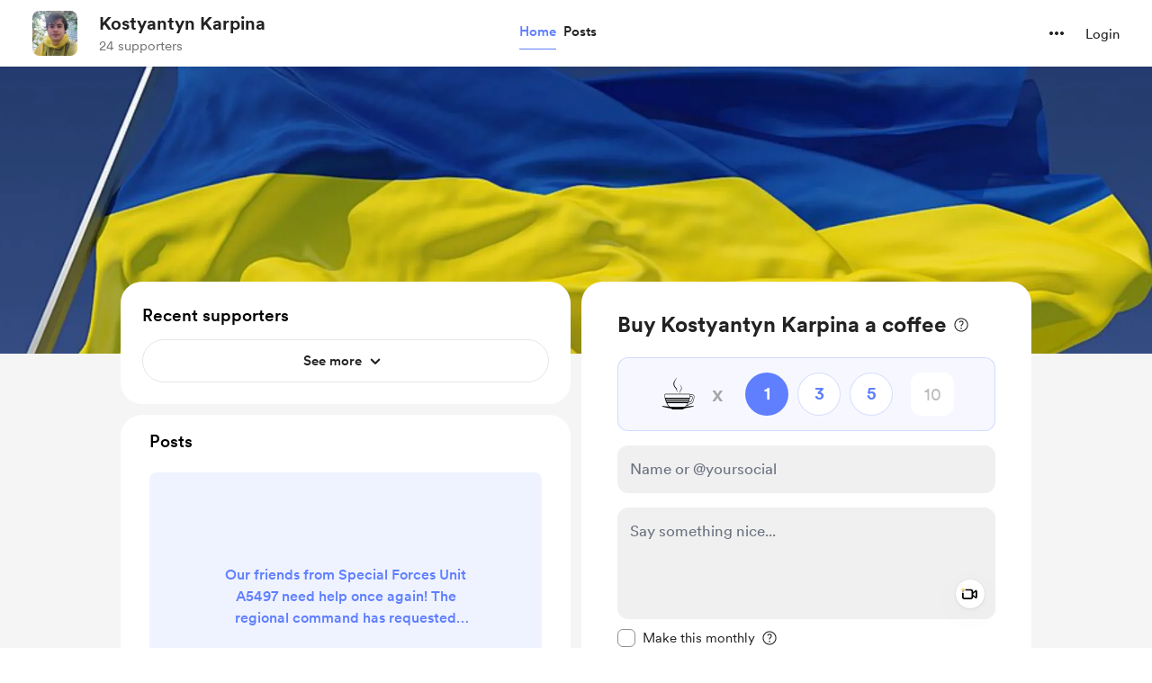

--- FILE ---
content_type: text/html; charset=UTF-8
request_url: https://buymeacoffee.com/kostyantyn
body_size: 61254
content:
<!DOCTYPE html>
<html lang="en-US">
    <head>
        <meta name="viewport" content="width=device-width, initial-scale=1">
        <meta charset="utf-8">
        <meta http-equiv="X-UA-Compatible" content="IE=edge"><script type="text/javascript">(window.NREUM||(NREUM={})).init={privacy:{cookies_enabled:true},ajax:{deny_list:["bam.nr-data.net"]},feature_flags:["soft_nav"],distributed_tracing:{enabled:true}};(window.NREUM||(NREUM={})).loader_config={agentID:"1134651958",accountID:"3681243",trustKey:"3681243",xpid:"VwAPUFRXCxABVVNRBgkFVF0E",licenseKey:"NRJS-cd5c5f2b0f5951bdffa",applicationID:"1123182295",browserID:"1134651958"};;/*! For license information please see nr-loader-spa-1.308.0.min.js.LICENSE.txt */
(()=>{var e,t,r={384:(e,t,r)=>{"use strict";r.d(t,{NT:()=>a,US:()=>u,Zm:()=>o,bQ:()=>d,dV:()=>c,pV:()=>l});var n=r(6154),i=r(1863),s=r(1910);const a={beacon:"bam.nr-data.net",errorBeacon:"bam.nr-data.net"};function o(){return n.gm.NREUM||(n.gm.NREUM={}),void 0===n.gm.newrelic&&(n.gm.newrelic=n.gm.NREUM),n.gm.NREUM}function c(){let e=o();return e.o||(e.o={ST:n.gm.setTimeout,SI:n.gm.setImmediate||n.gm.setInterval,CT:n.gm.clearTimeout,XHR:n.gm.XMLHttpRequest,REQ:n.gm.Request,EV:n.gm.Event,PR:n.gm.Promise,MO:n.gm.MutationObserver,FETCH:n.gm.fetch,WS:n.gm.WebSocket},(0,s.i)(...Object.values(e.o))),e}function d(e,t){let r=o();r.initializedAgents??={},t.initializedAt={ms:(0,i.t)(),date:new Date},r.initializedAgents[e]=t}function u(e,t){o()[e]=t}function l(){return function(){let e=o();const t=e.info||{};e.info={beacon:a.beacon,errorBeacon:a.errorBeacon,...t}}(),function(){let e=o();const t=e.init||{};e.init={...t}}(),c(),function(){let e=o();const t=e.loader_config||{};e.loader_config={...t}}(),o()}},782:(e,t,r)=>{"use strict";r.d(t,{T:()=>n});const n=r(860).K7.pageViewTiming},860:(e,t,r)=>{"use strict";r.d(t,{$J:()=>u,K7:()=>c,P3:()=>d,XX:()=>i,Yy:()=>o,df:()=>s,qY:()=>n,v4:()=>a});const n="events",i="jserrors",s="browser/blobs",a="rum",o="browser/logs",c={ajax:"ajax",genericEvents:"generic_events",jserrors:i,logging:"logging",metrics:"metrics",pageAction:"page_action",pageViewEvent:"page_view_event",pageViewTiming:"page_view_timing",sessionReplay:"session_replay",sessionTrace:"session_trace",softNav:"soft_navigations",spa:"spa"},d={[c.pageViewEvent]:1,[c.pageViewTiming]:2,[c.metrics]:3,[c.jserrors]:4,[c.spa]:5,[c.ajax]:6,[c.sessionTrace]:7,[c.softNav]:8,[c.sessionReplay]:9,[c.logging]:10,[c.genericEvents]:11},u={[c.pageViewEvent]:a,[c.pageViewTiming]:n,[c.ajax]:n,[c.spa]:n,[c.softNav]:n,[c.metrics]:i,[c.jserrors]:i,[c.sessionTrace]:s,[c.sessionReplay]:s,[c.logging]:o,[c.genericEvents]:"ins"}},944:(e,t,r)=>{"use strict";r.d(t,{R:()=>i});var n=r(3241);function i(e,t){"function"==typeof console.debug&&(console.debug("New Relic Warning: https://github.com/newrelic/newrelic-browser-agent/blob/main/docs/warning-codes.md#".concat(e),t),(0,n.W)({agentIdentifier:null,drained:null,type:"data",name:"warn",feature:"warn",data:{code:e,secondary:t}}))}},993:(e,t,r)=>{"use strict";r.d(t,{A$:()=>s,ET:()=>a,TZ:()=>o,p_:()=>i});var n=r(860);const i={ERROR:"ERROR",WARN:"WARN",INFO:"INFO",DEBUG:"DEBUG",TRACE:"TRACE"},s={OFF:0,ERROR:1,WARN:2,INFO:3,DEBUG:4,TRACE:5},a="log",o=n.K7.logging},1541:(e,t,r)=>{"use strict";r.d(t,{U:()=>i,f:()=>n});const n={MFE:"MFE",BA:"BA"};function i(e,t){if(2!==t?.harvestEndpointVersion)return{};const r=t.agentRef.runtime.appMetadata.agents[0].entityGuid;return e?{"source.id":e.id,"source.name":e.name,"source.type":e.type,"parent.id":e.parent?.id||r,"parent.type":e.parent?.type||n.BA}:{"entity.guid":r,appId:t.agentRef.info.applicationID}}},1687:(e,t,r)=>{"use strict";r.d(t,{Ak:()=>d,Ze:()=>h,x3:()=>u});var n=r(3241),i=r(7836),s=r(3606),a=r(860),o=r(2646);const c={};function d(e,t){const r={staged:!1,priority:a.P3[t]||0};l(e),c[e].get(t)||c[e].set(t,r)}function u(e,t){e&&c[e]&&(c[e].get(t)&&c[e].delete(t),p(e,t,!1),c[e].size&&f(e))}function l(e){if(!e)throw new Error("agentIdentifier required");c[e]||(c[e]=new Map)}function h(e="",t="feature",r=!1){if(l(e),!e||!c[e].get(t)||r)return p(e,t);c[e].get(t).staged=!0,f(e)}function f(e){const t=Array.from(c[e]);t.every(([e,t])=>t.staged)&&(t.sort((e,t)=>e[1].priority-t[1].priority),t.forEach(([t])=>{c[e].delete(t),p(e,t)}))}function p(e,t,r=!0){const a=e?i.ee.get(e):i.ee,c=s.i.handlers;if(!a.aborted&&a.backlog&&c){if((0,n.W)({agentIdentifier:e,type:"lifecycle",name:"drain",feature:t}),r){const e=a.backlog[t],r=c[t];if(r){for(let t=0;e&&t<e.length;++t)g(e[t],r);Object.entries(r).forEach(([e,t])=>{Object.values(t||{}).forEach(t=>{t[0]?.on&&t[0]?.context()instanceof o.y&&t[0].on(e,t[1])})})}}a.isolatedBacklog||delete c[t],a.backlog[t]=null,a.emit("drain-"+t,[])}}function g(e,t){var r=e[1];Object.values(t[r]||{}).forEach(t=>{var r=e[0];if(t[0]===r){var n=t[1],i=e[3],s=e[2];n.apply(i,s)}})}},1738:(e,t,r)=>{"use strict";r.d(t,{U:()=>f,Y:()=>h});var n=r(3241),i=r(9908),s=r(1863),a=r(944),o=r(5701),c=r(3969),d=r(8362),u=r(860),l=r(4261);function h(e,t,r,s){const h=s||r;!h||h[e]&&h[e]!==d.d.prototype[e]||(h[e]=function(){(0,i.p)(c.xV,["API/"+e+"/called"],void 0,u.K7.metrics,r.ee),(0,n.W)({agentIdentifier:r.agentIdentifier,drained:!!o.B?.[r.agentIdentifier],type:"data",name:"api",feature:l.Pl+e,data:{}});try{return t.apply(this,arguments)}catch(e){(0,a.R)(23,e)}})}function f(e,t,r,n,a){const o=e.info;null===r?delete o.jsAttributes[t]:o.jsAttributes[t]=r,(a||null===r)&&(0,i.p)(l.Pl+n,[(0,s.t)(),t,r],void 0,"session",e.ee)}},1741:(e,t,r)=>{"use strict";r.d(t,{W:()=>s});var n=r(944),i=r(4261);class s{#e(e,...t){if(this[e]!==s.prototype[e])return this[e](...t);(0,n.R)(35,e)}addPageAction(e,t){return this.#e(i.hG,e,t)}register(e){return this.#e(i.eY,e)}recordCustomEvent(e,t){return this.#e(i.fF,e,t)}setPageViewName(e,t){return this.#e(i.Fw,e,t)}setCustomAttribute(e,t,r){return this.#e(i.cD,e,t,r)}noticeError(e,t){return this.#e(i.o5,e,t)}setUserId(e,t=!1){return this.#e(i.Dl,e,t)}setApplicationVersion(e){return this.#e(i.nb,e)}setErrorHandler(e){return this.#e(i.bt,e)}addRelease(e,t){return this.#e(i.k6,e,t)}log(e,t){return this.#e(i.$9,e,t)}start(){return this.#e(i.d3)}finished(e){return this.#e(i.BL,e)}recordReplay(){return this.#e(i.CH)}pauseReplay(){return this.#e(i.Tb)}addToTrace(e){return this.#e(i.U2,e)}setCurrentRouteName(e){return this.#e(i.PA,e)}interaction(e){return this.#e(i.dT,e)}wrapLogger(e,t,r){return this.#e(i.Wb,e,t,r)}measure(e,t){return this.#e(i.V1,e,t)}consent(e){return this.#e(i.Pv,e)}}},1863:(e,t,r)=>{"use strict";function n(){return Math.floor(performance.now())}r.d(t,{t:()=>n})},1910:(e,t,r)=>{"use strict";r.d(t,{i:()=>s});var n=r(944);const i=new Map;function s(...e){return e.every(e=>{if(i.has(e))return i.get(e);const t="function"==typeof e?e.toString():"",r=t.includes("[native code]"),s=t.includes("nrWrapper");return r||s||(0,n.R)(64,e?.name||t),i.set(e,r),r})}},2555:(e,t,r)=>{"use strict";r.d(t,{D:()=>o,f:()=>a});var n=r(384),i=r(8122);const s={beacon:n.NT.beacon,errorBeacon:n.NT.errorBeacon,licenseKey:void 0,applicationID:void 0,sa:void 0,queueTime:void 0,applicationTime:void 0,ttGuid:void 0,user:void 0,account:void 0,product:void 0,extra:void 0,jsAttributes:{},userAttributes:void 0,atts:void 0,transactionName:void 0,tNamePlain:void 0};function a(e){try{return!!e.licenseKey&&!!e.errorBeacon&&!!e.applicationID}catch(e){return!1}}const o=e=>(0,i.a)(e,s)},2614:(e,t,r)=>{"use strict";r.d(t,{BB:()=>a,H3:()=>n,g:()=>d,iL:()=>c,tS:()=>o,uh:()=>i,wk:()=>s});const n="NRBA",i="SESSION",s=144e5,a=18e5,o={STARTED:"session-started",PAUSE:"session-pause",RESET:"session-reset",RESUME:"session-resume",UPDATE:"session-update"},c={SAME_TAB:"same-tab",CROSS_TAB:"cross-tab"},d={OFF:0,FULL:1,ERROR:2}},2646:(e,t,r)=>{"use strict";r.d(t,{y:()=>n});class n{constructor(e){this.contextId=e}}},2843:(e,t,r)=>{"use strict";r.d(t,{G:()=>s,u:()=>i});var n=r(3878);function i(e,t=!1,r,i){(0,n.DD)("visibilitychange",function(){if(t)return void("hidden"===document.visibilityState&&e());e(document.visibilityState)},r,i)}function s(e,t,r){(0,n.sp)("pagehide",e,t,r)}},3241:(e,t,r)=>{"use strict";r.d(t,{W:()=>s});var n=r(6154);const i="newrelic";function s(e={}){try{n.gm.dispatchEvent(new CustomEvent(i,{detail:e}))}catch(e){}}},3304:(e,t,r)=>{"use strict";r.d(t,{A:()=>s});var n=r(7836);const i=()=>{const e=new WeakSet;return(t,r)=>{if("object"==typeof r&&null!==r){if(e.has(r))return;e.add(r)}return r}};function s(e){try{return JSON.stringify(e,i())??""}catch(e){try{n.ee.emit("internal-error",[e])}catch(e){}return""}}},3333:(e,t,r)=>{"use strict";r.d(t,{$v:()=>u,TZ:()=>n,Xh:()=>c,Zp:()=>i,kd:()=>d,mq:()=>o,nf:()=>a,qN:()=>s});const n=r(860).K7.genericEvents,i=["auxclick","click","copy","keydown","paste","scrollend"],s=["focus","blur"],a=4,o=1e3,c=2e3,d=["PageAction","UserAction","BrowserPerformance"],u={RESOURCES:"experimental.resources",REGISTER:"register"}},3434:(e,t,r)=>{"use strict";r.d(t,{Jt:()=>s,YM:()=>d});var n=r(7836),i=r(5607);const s="nr@original:".concat(i.W),a=50;var o=Object.prototype.hasOwnProperty,c=!1;function d(e,t){return e||(e=n.ee),r.inPlace=function(e,t,n,i,s){n||(n="");const a="-"===n.charAt(0);for(let o=0;o<t.length;o++){const c=t[o],d=e[c];l(d)||(e[c]=r(d,a?c+n:n,i,c,s))}},r.flag=s,r;function r(t,r,n,c,d){return l(t)?t:(r||(r=""),nrWrapper[s]=t,function(e,t,r){if(Object.defineProperty&&Object.keys)try{return Object.keys(e).forEach(function(r){Object.defineProperty(t,r,{get:function(){return e[r]},set:function(t){return e[r]=t,t}})}),t}catch(e){u([e],r)}for(var n in e)o.call(e,n)&&(t[n]=e[n])}(t,nrWrapper,e),nrWrapper);function nrWrapper(){var s,o,l,h;let f;try{o=this,s=[...arguments],l="function"==typeof n?n(s,o):n||{}}catch(t){u([t,"",[s,o,c],l],e)}i(r+"start",[s,o,c],l,d);const p=performance.now();let g;try{return h=t.apply(o,s),g=performance.now(),h}catch(e){throw g=performance.now(),i(r+"err",[s,o,e],l,d),f=e,f}finally{const e=g-p,t={start:p,end:g,duration:e,isLongTask:e>=a,methodName:c,thrownError:f};t.isLongTask&&i("long-task",[t,o],l,d),i(r+"end",[s,o,h],l,d)}}}function i(r,n,i,s){if(!c||t){var a=c;c=!0;try{e.emit(r,n,i,t,s)}catch(t){u([t,r,n,i],e)}c=a}}}function u(e,t){t||(t=n.ee);try{t.emit("internal-error",e)}catch(e){}}function l(e){return!(e&&"function"==typeof e&&e.apply&&!e[s])}},3606:(e,t,r)=>{"use strict";r.d(t,{i:()=>s});var n=r(9908);s.on=a;var i=s.handlers={};function s(e,t,r,s){a(s||n.d,i,e,t,r)}function a(e,t,r,i,s){s||(s="feature"),e||(e=n.d);var a=t[s]=t[s]||{};(a[r]=a[r]||[]).push([e,i])}},3738:(e,t,r)=>{"use strict";r.d(t,{He:()=>i,Kp:()=>o,Lc:()=>d,Rz:()=>u,TZ:()=>n,bD:()=>s,d3:()=>a,jx:()=>l,sl:()=>h,uP:()=>c});const n=r(860).K7.sessionTrace,i="bstResource",s="resource",a="-start",o="-end",c="fn"+a,d="fn"+o,u="pushState",l=1e3,h=3e4},3785:(e,t,r)=>{"use strict";r.d(t,{R:()=>c,b:()=>d});var n=r(9908),i=r(1863),s=r(860),a=r(3969),o=r(993);function c(e,t,r={},c=o.p_.INFO,d=!0,u,l=(0,i.t)()){(0,n.p)(a.xV,["API/logging/".concat(c.toLowerCase(),"/called")],void 0,s.K7.metrics,e),(0,n.p)(o.ET,[l,t,r,c,d,u],void 0,s.K7.logging,e)}function d(e){return"string"==typeof e&&Object.values(o.p_).some(t=>t===e.toUpperCase().trim())}},3878:(e,t,r)=>{"use strict";function n(e,t){return{capture:e,passive:!1,signal:t}}function i(e,t,r=!1,i){window.addEventListener(e,t,n(r,i))}function s(e,t,r=!1,i){document.addEventListener(e,t,n(r,i))}r.d(t,{DD:()=>s,jT:()=>n,sp:()=>i})},3962:(e,t,r)=>{"use strict";r.d(t,{AM:()=>a,O2:()=>l,OV:()=>s,Qu:()=>h,TZ:()=>c,ih:()=>f,pP:()=>o,t1:()=>u,tC:()=>i,wD:()=>d});var n=r(860);const i=["click","keydown","submit"],s="popstate",a="api",o="initialPageLoad",c=n.K7.softNav,d=5e3,u=500,l={INITIAL_PAGE_LOAD:"",ROUTE_CHANGE:1,UNSPECIFIED:2},h={INTERACTION:1,AJAX:2,CUSTOM_END:3,CUSTOM_TRACER:4},f={IP:"in progress",PF:"pending finish",FIN:"finished",CAN:"cancelled"}},3969:(e,t,r)=>{"use strict";r.d(t,{TZ:()=>n,XG:()=>o,rs:()=>i,xV:()=>a,z_:()=>s});const n=r(860).K7.metrics,i="sm",s="cm",a="storeSupportabilityMetrics",o="storeEventMetrics"},4234:(e,t,r)=>{"use strict";r.d(t,{W:()=>s});var n=r(7836),i=r(1687);class s{constructor(e,t){this.agentIdentifier=e,this.ee=n.ee.get(e),this.featureName=t,this.blocked=!1}deregisterDrain(){(0,i.x3)(this.agentIdentifier,this.featureName)}}},4261:(e,t,r)=>{"use strict";r.d(t,{$9:()=>u,BL:()=>c,CH:()=>p,Dl:()=>R,Fw:()=>w,PA:()=>v,Pl:()=>n,Pv:()=>A,Tb:()=>h,U2:()=>a,V1:()=>E,Wb:()=>T,bt:()=>y,cD:()=>b,d3:()=>x,dT:()=>d,eY:()=>g,fF:()=>f,hG:()=>s,hw:()=>i,k6:()=>o,nb:()=>m,o5:()=>l});const n="api-",i=n+"ixn-",s="addPageAction",a="addToTrace",o="addRelease",c="finished",d="interaction",u="log",l="noticeError",h="pauseReplay",f="recordCustomEvent",p="recordReplay",g="register",m="setApplicationVersion",v="setCurrentRouteName",b="setCustomAttribute",y="setErrorHandler",w="setPageViewName",R="setUserId",x="start",T="wrapLogger",E="measure",A="consent"},5205:(e,t,r)=>{"use strict";r.d(t,{j:()=>S});var n=r(384),i=r(1741);var s=r(2555),a=r(3333);const o=e=>{if(!e||"string"!=typeof e)return!1;try{document.createDocumentFragment().querySelector(e)}catch{return!1}return!0};var c=r(2614),d=r(944),u=r(8122);const l="[data-nr-mask]",h=e=>(0,u.a)(e,(()=>{const e={feature_flags:[],experimental:{allow_registered_children:!1,resources:!1},mask_selector:"*",block_selector:"[data-nr-block]",mask_input_options:{color:!1,date:!1,"datetime-local":!1,email:!1,month:!1,number:!1,range:!1,search:!1,tel:!1,text:!1,time:!1,url:!1,week:!1,textarea:!1,select:!1,password:!0}};return{ajax:{deny_list:void 0,block_internal:!0,enabled:!0,autoStart:!0},api:{get allow_registered_children(){return e.feature_flags.includes(a.$v.REGISTER)||e.experimental.allow_registered_children},set allow_registered_children(t){e.experimental.allow_registered_children=t},duplicate_registered_data:!1},browser_consent_mode:{enabled:!1},distributed_tracing:{enabled:void 0,exclude_newrelic_header:void 0,cors_use_newrelic_header:void 0,cors_use_tracecontext_headers:void 0,allowed_origins:void 0},get feature_flags(){return e.feature_flags},set feature_flags(t){e.feature_flags=t},generic_events:{enabled:!0,autoStart:!0},harvest:{interval:30},jserrors:{enabled:!0,autoStart:!0},logging:{enabled:!0,autoStart:!0},metrics:{enabled:!0,autoStart:!0},obfuscate:void 0,page_action:{enabled:!0},page_view_event:{enabled:!0,autoStart:!0},page_view_timing:{enabled:!0,autoStart:!0},performance:{capture_marks:!1,capture_measures:!1,capture_detail:!0,resources:{get enabled(){return e.feature_flags.includes(a.$v.RESOURCES)||e.experimental.resources},set enabled(t){e.experimental.resources=t},asset_types:[],first_party_domains:[],ignore_newrelic:!0}},privacy:{cookies_enabled:!0},proxy:{assets:void 0,beacon:void 0},session:{expiresMs:c.wk,inactiveMs:c.BB},session_replay:{autoStart:!0,enabled:!1,preload:!1,sampling_rate:10,error_sampling_rate:100,collect_fonts:!1,inline_images:!1,fix_stylesheets:!0,mask_all_inputs:!0,get mask_text_selector(){return e.mask_selector},set mask_text_selector(t){o(t)?e.mask_selector="".concat(t,",").concat(l):""===t||null===t?e.mask_selector=l:(0,d.R)(5,t)},get block_class(){return"nr-block"},get ignore_class(){return"nr-ignore"},get mask_text_class(){return"nr-mask"},get block_selector(){return e.block_selector},set block_selector(t){o(t)?e.block_selector+=",".concat(t):""!==t&&(0,d.R)(6,t)},get mask_input_options(){return e.mask_input_options},set mask_input_options(t){t&&"object"==typeof t?e.mask_input_options={...t,password:!0}:(0,d.R)(7,t)}},session_trace:{enabled:!0,autoStart:!0},soft_navigations:{enabled:!0,autoStart:!0},spa:{enabled:!0,autoStart:!0},ssl:void 0,user_actions:{enabled:!0,elementAttributes:["id","className","tagName","type"]}}})());var f=r(6154),p=r(9324);let g=0;const m={buildEnv:p.F3,distMethod:p.Xs,version:p.xv,originTime:f.WN},v={consented:!1},b={appMetadata:{},get consented(){return this.session?.state?.consent||v.consented},set consented(e){v.consented=e},customTransaction:void 0,denyList:void 0,disabled:!1,harvester:void 0,isolatedBacklog:!1,isRecording:!1,loaderType:void 0,maxBytes:3e4,obfuscator:void 0,onerror:void 0,ptid:void 0,releaseIds:{},session:void 0,timeKeeper:void 0,registeredEntities:[],jsAttributesMetadata:{bytes:0},get harvestCount(){return++g}},y=e=>{const t=(0,u.a)(e,b),r=Object.keys(m).reduce((e,t)=>(e[t]={value:m[t],writable:!1,configurable:!0,enumerable:!0},e),{});return Object.defineProperties(t,r)};var w=r(5701);const R=e=>{const t=e.startsWith("http");e+="/",r.p=t?e:"https://"+e};var x=r(7836),T=r(3241);const E={accountID:void 0,trustKey:void 0,agentID:void 0,licenseKey:void 0,applicationID:void 0,xpid:void 0},A=e=>(0,u.a)(e,E),_=new Set;function S(e,t={},r,a){let{init:o,info:c,loader_config:d,runtime:u={},exposed:l=!0}=t;if(!c){const e=(0,n.pV)();o=e.init,c=e.info,d=e.loader_config}e.init=h(o||{}),e.loader_config=A(d||{}),c.jsAttributes??={},f.bv&&(c.jsAttributes.isWorker=!0),e.info=(0,s.D)(c);const p=e.init,g=[c.beacon,c.errorBeacon];_.has(e.agentIdentifier)||(p.proxy.assets&&(R(p.proxy.assets),g.push(p.proxy.assets)),p.proxy.beacon&&g.push(p.proxy.beacon),e.beacons=[...g],function(e){const t=(0,n.pV)();Object.getOwnPropertyNames(i.W.prototype).forEach(r=>{const n=i.W.prototype[r];if("function"!=typeof n||"constructor"===n)return;let s=t[r];e[r]&&!1!==e.exposed&&"micro-agent"!==e.runtime?.loaderType&&(t[r]=(...t)=>{const n=e[r](...t);return s?s(...t):n})})}(e),(0,n.US)("activatedFeatures",w.B)),u.denyList=[...p.ajax.deny_list||[],...p.ajax.block_internal?g:[]],u.ptid=e.agentIdentifier,u.loaderType=r,e.runtime=y(u),_.has(e.agentIdentifier)||(e.ee=x.ee.get(e.agentIdentifier),e.exposed=l,(0,T.W)({agentIdentifier:e.agentIdentifier,drained:!!w.B?.[e.agentIdentifier],type:"lifecycle",name:"initialize",feature:void 0,data:e.config})),_.add(e.agentIdentifier)}},5270:(e,t,r)=>{"use strict";r.d(t,{Aw:()=>a,SR:()=>s,rF:()=>o});var n=r(384),i=r(7767);function s(e){return!!(0,n.dV)().o.MO&&(0,i.V)(e)&&!0===e?.session_trace.enabled}function a(e){return!0===e?.session_replay.preload&&s(e)}function o(e,t){try{if("string"==typeof t?.type){if("password"===t.type.toLowerCase())return"*".repeat(e?.length||0);if(void 0!==t?.dataset?.nrUnmask||t?.classList?.contains("nr-unmask"))return e}}catch(e){}return"string"==typeof e?e.replace(/[\S]/g,"*"):"*".repeat(e?.length||0)}},5289:(e,t,r)=>{"use strict";r.d(t,{GG:()=>a,Qr:()=>c,sB:()=>o});var n=r(3878),i=r(6389);function s(){return"undefined"==typeof document||"complete"===document.readyState}function a(e,t){if(s())return e();const r=(0,i.J)(e),a=setInterval(()=>{s()&&(clearInterval(a),r())},500);(0,n.sp)("load",r,t)}function o(e){if(s())return e();(0,n.DD)("DOMContentLoaded",e)}function c(e){if(s())return e();(0,n.sp)("popstate",e)}},5607:(e,t,r)=>{"use strict";r.d(t,{W:()=>n});const n=(0,r(9566).bz)()},5701:(e,t,r)=>{"use strict";r.d(t,{B:()=>s,t:()=>a});var n=r(3241);const i=new Set,s={};function a(e,t){const r=t.agentIdentifier;s[r]??={},e&&"object"==typeof e&&(i.has(r)||(t.ee.emit("rumresp",[e]),s[r]=e,i.add(r),(0,n.W)({agentIdentifier:r,loaded:!0,drained:!0,type:"lifecycle",name:"load",feature:void 0,data:e})))}},6154:(e,t,r)=>{"use strict";r.d(t,{OF:()=>d,RI:()=>i,WN:()=>h,bv:()=>s,eN:()=>f,gm:()=>a,lR:()=>l,m:()=>c,mw:()=>o,sb:()=>u});var n=r(1863);const i="undefined"!=typeof window&&!!window.document,s="undefined"!=typeof WorkerGlobalScope&&("undefined"!=typeof self&&self instanceof WorkerGlobalScope&&self.navigator instanceof WorkerNavigator||"undefined"!=typeof globalThis&&globalThis instanceof WorkerGlobalScope&&globalThis.navigator instanceof WorkerNavigator),a=i?window:"undefined"!=typeof WorkerGlobalScope&&("undefined"!=typeof self&&self instanceof WorkerGlobalScope&&self||"undefined"!=typeof globalThis&&globalThis instanceof WorkerGlobalScope&&globalThis),o=Boolean("hidden"===a?.document?.visibilityState),c=""+a?.location,d=/iPad|iPhone|iPod/.test(a.navigator?.userAgent),u=d&&"undefined"==typeof SharedWorker,l=(()=>{const e=a.navigator?.userAgent?.match(/Firefox[/\s](\d+\.\d+)/);return Array.isArray(e)&&e.length>=2?+e[1]:0})(),h=Date.now()-(0,n.t)(),f=()=>"undefined"!=typeof PerformanceNavigationTiming&&a?.performance?.getEntriesByType("navigation")?.[0]?.responseStart},6344:(e,t,r)=>{"use strict";r.d(t,{BB:()=>u,Qb:()=>l,TZ:()=>i,Ug:()=>a,Vh:()=>s,_s:()=>o,bc:()=>d,yP:()=>c});var n=r(2614);const i=r(860).K7.sessionReplay,s="errorDuringReplay",a=.12,o={DomContentLoaded:0,Load:1,FullSnapshot:2,IncrementalSnapshot:3,Meta:4,Custom:5},c={[n.g.ERROR]:15e3,[n.g.FULL]:3e5,[n.g.OFF]:0},d={RESET:{message:"Session was reset",sm:"Reset"},IMPORT:{message:"Recorder failed to import",sm:"Import"},TOO_MANY:{message:"429: Too Many Requests",sm:"Too-Many"},TOO_BIG:{message:"Payload was too large",sm:"Too-Big"},CROSS_TAB:{message:"Session Entity was set to OFF on another tab",sm:"Cross-Tab"},ENTITLEMENTS:{message:"Session Replay is not allowed and will not be started",sm:"Entitlement"}},u=5e3,l={API:"api",RESUME:"resume",SWITCH_TO_FULL:"switchToFull",INITIALIZE:"initialize",PRELOAD:"preload"}},6389:(e,t,r)=>{"use strict";function n(e,t=500,r={}){const n=r?.leading||!1;let i;return(...r)=>{n&&void 0===i&&(e.apply(this,r),i=setTimeout(()=>{i=clearTimeout(i)},t)),n||(clearTimeout(i),i=setTimeout(()=>{e.apply(this,r)},t))}}function i(e){let t=!1;return(...r)=>{t||(t=!0,e.apply(this,r))}}r.d(t,{J:()=>i,s:()=>n})},6630:(e,t,r)=>{"use strict";r.d(t,{T:()=>n});const n=r(860).K7.pageViewEvent},6774:(e,t,r)=>{"use strict";r.d(t,{T:()=>n});const n=r(860).K7.jserrors},7295:(e,t,r)=>{"use strict";r.d(t,{Xv:()=>a,gX:()=>i,iW:()=>s});var n=[];function i(e){if(!e||s(e))return!1;if(0===n.length)return!0;if("*"===n[0].hostname)return!1;for(var t=0;t<n.length;t++){var r=n[t];if(r.hostname.test(e.hostname)&&r.pathname.test(e.pathname))return!1}return!0}function s(e){return void 0===e.hostname}function a(e){if(n=[],e&&e.length)for(var t=0;t<e.length;t++){let r=e[t];if(!r)continue;if("*"===r)return void(n=[{hostname:"*"}]);0===r.indexOf("http://")?r=r.substring(7):0===r.indexOf("https://")&&(r=r.substring(8));const i=r.indexOf("/");let s,a;i>0?(s=r.substring(0,i),a=r.substring(i)):(s=r,a="*");let[c]=s.split(":");n.push({hostname:o(c),pathname:o(a,!0)})}}function o(e,t=!1){const r=e.replace(/[.+?^${}()|[\]\\]/g,e=>"\\"+e).replace(/\*/g,".*?");return new RegExp((t?"^":"")+r+"$")}},7485:(e,t,r)=>{"use strict";r.d(t,{D:()=>i});var n=r(6154);function i(e){if(0===(e||"").indexOf("data:"))return{protocol:"data"};try{const t=new URL(e,location.href),r={port:t.port,hostname:t.hostname,pathname:t.pathname,search:t.search,protocol:t.protocol.slice(0,t.protocol.indexOf(":")),sameOrigin:t.protocol===n.gm?.location?.protocol&&t.host===n.gm?.location?.host};return r.port&&""!==r.port||("http:"===t.protocol&&(r.port="80"),"https:"===t.protocol&&(r.port="443")),r.pathname&&""!==r.pathname?r.pathname.startsWith("/")||(r.pathname="/".concat(r.pathname)):r.pathname="/",r}catch(e){return{}}}},7699:(e,t,r)=>{"use strict";r.d(t,{It:()=>s,KC:()=>o,No:()=>i,qh:()=>a});var n=r(860);const i=16e3,s=1e6,a="SESSION_ERROR",o={[n.K7.logging]:!0,[n.K7.genericEvents]:!1,[n.K7.jserrors]:!1,[n.K7.ajax]:!1}},7767:(e,t,r)=>{"use strict";r.d(t,{V:()=>i});var n=r(6154);const i=e=>n.RI&&!0===e?.privacy.cookies_enabled},7836:(e,t,r)=>{"use strict";r.d(t,{P:()=>o,ee:()=>c});var n=r(384),i=r(8990),s=r(2646),a=r(5607);const o="nr@context:".concat(a.W),c=function e(t,r){var n={},a={},u={},l=!1;try{l=16===r.length&&d.initializedAgents?.[r]?.runtime.isolatedBacklog}catch(e){}var h={on:p,addEventListener:p,removeEventListener:function(e,t){var r=n[e];if(!r)return;for(var i=0;i<r.length;i++)r[i]===t&&r.splice(i,1)},emit:function(e,r,n,i,s){!1!==s&&(s=!0);if(c.aborted&&!i)return;t&&s&&t.emit(e,r,n);var o=f(n);g(e).forEach(e=>{e.apply(o,r)});var d=v()[a[e]];d&&d.push([h,e,r,o]);return o},get:m,listeners:g,context:f,buffer:function(e,t){const r=v();if(t=t||"feature",h.aborted)return;Object.entries(e||{}).forEach(([e,n])=>{a[n]=t,t in r||(r[t]=[])})},abort:function(){h._aborted=!0,Object.keys(h.backlog).forEach(e=>{delete h.backlog[e]})},isBuffering:function(e){return!!v()[a[e]]},debugId:r,backlog:l?{}:t&&"object"==typeof t.backlog?t.backlog:{},isolatedBacklog:l};return Object.defineProperty(h,"aborted",{get:()=>{let e=h._aborted||!1;return e||(t&&(e=t.aborted),e)}}),h;function f(e){return e&&e instanceof s.y?e:e?(0,i.I)(e,o,()=>new s.y(o)):new s.y(o)}function p(e,t){n[e]=g(e).concat(t)}function g(e){return n[e]||[]}function m(t){return u[t]=u[t]||e(h,t)}function v(){return h.backlog}}(void 0,"globalEE"),d=(0,n.Zm)();d.ee||(d.ee=c)},8122:(e,t,r)=>{"use strict";r.d(t,{a:()=>i});var n=r(944);function i(e,t){try{if(!e||"object"!=typeof e)return(0,n.R)(3);if(!t||"object"!=typeof t)return(0,n.R)(4);const r=Object.create(Object.getPrototypeOf(t),Object.getOwnPropertyDescriptors(t)),s=0===Object.keys(r).length?e:r;for(let a in s)if(void 0!==e[a])try{if(null===e[a]){r[a]=null;continue}Array.isArray(e[a])&&Array.isArray(t[a])?r[a]=Array.from(new Set([...e[a],...t[a]])):"object"==typeof e[a]&&"object"==typeof t[a]?r[a]=i(e[a],t[a]):r[a]=e[a]}catch(e){r[a]||(0,n.R)(1,e)}return r}catch(e){(0,n.R)(2,e)}}},8139:(e,t,r)=>{"use strict";r.d(t,{u:()=>h});var n=r(7836),i=r(3434),s=r(8990),a=r(6154);const o={},c=a.gm.XMLHttpRequest,d="addEventListener",u="removeEventListener",l="nr@wrapped:".concat(n.P);function h(e){var t=function(e){return(e||n.ee).get("events")}(e);if(o[t.debugId]++)return t;o[t.debugId]=1;var r=(0,i.YM)(t,!0);function h(e){r.inPlace(e,[d,u],"-",p)}function p(e,t){return e[1]}return"getPrototypeOf"in Object&&(a.RI&&f(document,h),c&&f(c.prototype,h),f(a.gm,h)),t.on(d+"-start",function(e,t){var n=e[1];if(null!==n&&("function"==typeof n||"object"==typeof n)&&"newrelic"!==e[0]){var i=(0,s.I)(n,l,function(){var e={object:function(){if("function"!=typeof n.handleEvent)return;return n.handleEvent.apply(n,arguments)},function:n}[typeof n];return e?r(e,"fn-",null,e.name||"anonymous"):n});this.wrapped=e[1]=i}}),t.on(u+"-start",function(e){e[1]=this.wrapped||e[1]}),t}function f(e,t,...r){let n=e;for(;"object"==typeof n&&!Object.prototype.hasOwnProperty.call(n,d);)n=Object.getPrototypeOf(n);n&&t(n,...r)}},8362:(e,t,r)=>{"use strict";r.d(t,{d:()=>s});var n=r(9566),i=r(1741);class s extends i.W{agentIdentifier=(0,n.LA)(16)}},8374:(e,t,r)=>{r.nc=(()=>{try{return document?.currentScript?.nonce}catch(e){}return""})()},8990:(e,t,r)=>{"use strict";r.d(t,{I:()=>i});var n=Object.prototype.hasOwnProperty;function i(e,t,r){if(n.call(e,t))return e[t];var i=r();if(Object.defineProperty&&Object.keys)try{return Object.defineProperty(e,t,{value:i,writable:!0,enumerable:!1}),i}catch(e){}return e[t]=i,i}},9119:(e,t,r)=>{"use strict";r.d(t,{L:()=>s});var n=/([^?#]*)[^#]*(#[^?]*|$).*/,i=/([^?#]*)().*/;function s(e,t){return e?e.replace(t?n:i,"$1$2"):e}},9300:(e,t,r)=>{"use strict";r.d(t,{T:()=>n});const n=r(860).K7.ajax},9324:(e,t,r)=>{"use strict";r.d(t,{AJ:()=>a,F3:()=>i,Xs:()=>s,Yq:()=>o,xv:()=>n});const n="1.308.0",i="PROD",s="CDN",a="@newrelic/rrweb",o="1.0.1"},9566:(e,t,r)=>{"use strict";r.d(t,{LA:()=>o,ZF:()=>c,bz:()=>a,el:()=>d});var n=r(6154);const i="xxxxxxxx-xxxx-4xxx-yxxx-xxxxxxxxxxxx";function s(e,t){return e?15&e[t]:16*Math.random()|0}function a(){const e=n.gm?.crypto||n.gm?.msCrypto;let t,r=0;return e&&e.getRandomValues&&(t=e.getRandomValues(new Uint8Array(30))),i.split("").map(e=>"x"===e?s(t,r++).toString(16):"y"===e?(3&s()|8).toString(16):e).join("")}function o(e){const t=n.gm?.crypto||n.gm?.msCrypto;let r,i=0;t&&t.getRandomValues&&(r=t.getRandomValues(new Uint8Array(e)));const a=[];for(var o=0;o<e;o++)a.push(s(r,i++).toString(16));return a.join("")}function c(){return o(16)}function d(){return o(32)}},9908:(e,t,r)=>{"use strict";r.d(t,{d:()=>n,p:()=>i});var n=r(7836).ee.get("handle");function i(e,t,r,i,s){s?(s.buffer([e],i),s.emit(e,t,r)):(n.buffer([e],i),n.emit(e,t,r))}}},n={};function i(e){var t=n[e];if(void 0!==t)return t.exports;var s=n[e]={exports:{}};return r[e](s,s.exports,i),s.exports}i.m=r,i.d=(e,t)=>{for(var r in t)i.o(t,r)&&!i.o(e,r)&&Object.defineProperty(e,r,{enumerable:!0,get:t[r]})},i.f={},i.e=e=>Promise.all(Object.keys(i.f).reduce((t,r)=>(i.f[r](e,t),t),[])),i.u=e=>({212:"nr-spa-compressor",249:"nr-spa-recorder",478:"nr-spa"}[e]+"-1.308.0.min.js"),i.o=(e,t)=>Object.prototype.hasOwnProperty.call(e,t),e={},t="NRBA-1.308.0.PROD:",i.l=(r,n,s,a)=>{if(e[r])e[r].push(n);else{var o,c;if(void 0!==s)for(var d=document.getElementsByTagName("script"),u=0;u<d.length;u++){var l=d[u];if(l.getAttribute("src")==r||l.getAttribute("data-webpack")==t+s){o=l;break}}if(!o){c=!0;var h={478:"sha512-RSfSVnmHk59T/uIPbdSE0LPeqcEdF4/+XhfJdBuccH5rYMOEZDhFdtnh6X6nJk7hGpzHd9Ujhsy7lZEz/ORYCQ==",249:"sha512-ehJXhmntm85NSqW4MkhfQqmeKFulra3klDyY0OPDUE+sQ3GokHlPh1pmAzuNy//3j4ac6lzIbmXLvGQBMYmrkg==",212:"sha512-B9h4CR46ndKRgMBcK+j67uSR2RCnJfGefU+A7FrgR/k42ovXy5x/MAVFiSvFxuVeEk/pNLgvYGMp1cBSK/G6Fg=="};(o=document.createElement("script")).charset="utf-8",i.nc&&o.setAttribute("nonce",i.nc),o.setAttribute("data-webpack",t+s),o.src=r,0!==o.src.indexOf(window.location.origin+"/")&&(o.crossOrigin="anonymous"),h[a]&&(o.integrity=h[a])}e[r]=[n];var f=(t,n)=>{o.onerror=o.onload=null,clearTimeout(p);var i=e[r];if(delete e[r],o.parentNode&&o.parentNode.removeChild(o),i&&i.forEach(e=>e(n)),t)return t(n)},p=setTimeout(f.bind(null,void 0,{type:"timeout",target:o}),12e4);o.onerror=f.bind(null,o.onerror),o.onload=f.bind(null,o.onload),c&&document.head.appendChild(o)}},i.r=e=>{"undefined"!=typeof Symbol&&Symbol.toStringTag&&Object.defineProperty(e,Symbol.toStringTag,{value:"Module"}),Object.defineProperty(e,"__esModule",{value:!0})},i.p="https://js-agent.newrelic.com/",(()=>{var e={38:0,788:0};i.f.j=(t,r)=>{var n=i.o(e,t)?e[t]:void 0;if(0!==n)if(n)r.push(n[2]);else{var s=new Promise((r,i)=>n=e[t]=[r,i]);r.push(n[2]=s);var a=i.p+i.u(t),o=new Error;i.l(a,r=>{if(i.o(e,t)&&(0!==(n=e[t])&&(e[t]=void 0),n)){var s=r&&("load"===r.type?"missing":r.type),a=r&&r.target&&r.target.src;o.message="Loading chunk "+t+" failed: ("+s+": "+a+")",o.name="ChunkLoadError",o.type=s,o.request=a,n[1](o)}},"chunk-"+t,t)}};var t=(t,r)=>{var n,s,[a,o,c]=r,d=0;if(a.some(t=>0!==e[t])){for(n in o)i.o(o,n)&&(i.m[n]=o[n]);if(c)c(i)}for(t&&t(r);d<a.length;d++)s=a[d],i.o(e,s)&&e[s]&&e[s][0](),e[s]=0},r=self["webpackChunk:NRBA-1.308.0.PROD"]=self["webpackChunk:NRBA-1.308.0.PROD"]||[];r.forEach(t.bind(null,0)),r.push=t.bind(null,r.push.bind(r))})(),(()=>{"use strict";i(8374);var e=i(8362),t=i(860);const r=Object.values(t.K7);var n=i(5205);var s=i(9908),a=i(1863),o=i(4261),c=i(1738);var d=i(1687),u=i(4234),l=i(5289),h=i(6154),f=i(944),p=i(5270),g=i(7767),m=i(6389),v=i(7699);class b extends u.W{constructor(e,t){super(e.agentIdentifier,t),this.agentRef=e,this.abortHandler=void 0,this.featAggregate=void 0,this.loadedSuccessfully=void 0,this.onAggregateImported=new Promise(e=>{this.loadedSuccessfully=e}),this.deferred=Promise.resolve(),!1===e.init[this.featureName].autoStart?this.deferred=new Promise((t,r)=>{this.ee.on("manual-start-all",(0,m.J)(()=>{(0,d.Ak)(e.agentIdentifier,this.featureName),t()}))}):(0,d.Ak)(e.agentIdentifier,t)}importAggregator(e,t,r={}){if(this.featAggregate)return;const n=async()=>{let n;await this.deferred;try{if((0,g.V)(e.init)){const{setupAgentSession:t}=await i.e(478).then(i.bind(i,8766));n=t(e)}}catch(e){(0,f.R)(20,e),this.ee.emit("internal-error",[e]),(0,s.p)(v.qh,[e],void 0,this.featureName,this.ee)}try{if(!this.#t(this.featureName,n,e.init))return(0,d.Ze)(this.agentIdentifier,this.featureName),void this.loadedSuccessfully(!1);const{Aggregate:i}=await t();this.featAggregate=new i(e,r),e.runtime.harvester.initializedAggregates.push(this.featAggregate),this.loadedSuccessfully(!0)}catch(e){(0,f.R)(34,e),this.abortHandler?.(),(0,d.Ze)(this.agentIdentifier,this.featureName,!0),this.loadedSuccessfully(!1),this.ee&&this.ee.abort()}};h.RI?(0,l.GG)(()=>n(),!0):n()}#t(e,r,n){if(this.blocked)return!1;switch(e){case t.K7.sessionReplay:return(0,p.SR)(n)&&!!r;case t.K7.sessionTrace:return!!r;default:return!0}}}var y=i(6630),w=i(2614),R=i(3241);class x extends b{static featureName=y.T;constructor(e){var t;super(e,y.T),this.setupInspectionEvents(e.agentIdentifier),t=e,(0,c.Y)(o.Fw,function(e,r){"string"==typeof e&&("/"!==e.charAt(0)&&(e="/"+e),t.runtime.customTransaction=(r||"http://custom.transaction")+e,(0,s.p)(o.Pl+o.Fw,[(0,a.t)()],void 0,void 0,t.ee))},t),this.importAggregator(e,()=>i.e(478).then(i.bind(i,2467)))}setupInspectionEvents(e){const t=(t,r)=>{t&&(0,R.W)({agentIdentifier:e,timeStamp:t.timeStamp,loaded:"complete"===t.target.readyState,type:"window",name:r,data:t.target.location+""})};(0,l.sB)(e=>{t(e,"DOMContentLoaded")}),(0,l.GG)(e=>{t(e,"load")}),(0,l.Qr)(e=>{t(e,"navigate")}),this.ee.on(w.tS.UPDATE,(t,r)=>{(0,R.W)({agentIdentifier:e,type:"lifecycle",name:"session",data:r})})}}var T=i(384);class E extends e.d{constructor(e){var t;(super(),h.gm)?(this.features={},(0,T.bQ)(this.agentIdentifier,this),this.desiredFeatures=new Set(e.features||[]),this.desiredFeatures.add(x),(0,n.j)(this,e,e.loaderType||"agent"),t=this,(0,c.Y)(o.cD,function(e,r,n=!1){if("string"==typeof e){if(["string","number","boolean"].includes(typeof r)||null===r)return(0,c.U)(t,e,r,o.cD,n);(0,f.R)(40,typeof r)}else(0,f.R)(39,typeof e)},t),function(e){(0,c.Y)(o.Dl,function(t,r=!1){if("string"!=typeof t&&null!==t)return void(0,f.R)(41,typeof t);const n=e.info.jsAttributes["enduser.id"];r&&null!=n&&n!==t?(0,s.p)(o.Pl+"setUserIdAndResetSession",[t],void 0,"session",e.ee):(0,c.U)(e,"enduser.id",t,o.Dl,!0)},e)}(this),function(e){(0,c.Y)(o.nb,function(t){if("string"==typeof t||null===t)return(0,c.U)(e,"application.version",t,o.nb,!1);(0,f.R)(42,typeof t)},e)}(this),function(e){(0,c.Y)(o.d3,function(){e.ee.emit("manual-start-all")},e)}(this),function(e){(0,c.Y)(o.Pv,function(t=!0){if("boolean"==typeof t){if((0,s.p)(o.Pl+o.Pv,[t],void 0,"session",e.ee),e.runtime.consented=t,t){const t=e.features.page_view_event;t.onAggregateImported.then(e=>{const r=t.featAggregate;e&&!r.sentRum&&r.sendRum()})}}else(0,f.R)(65,typeof t)},e)}(this),this.run()):(0,f.R)(21)}get config(){return{info:this.info,init:this.init,loader_config:this.loader_config,runtime:this.runtime}}get api(){return this}run(){try{const e=function(e){const t={};return r.forEach(r=>{t[r]=!!e[r]?.enabled}),t}(this.init),n=[...this.desiredFeatures];n.sort((e,r)=>t.P3[e.featureName]-t.P3[r.featureName]),n.forEach(r=>{if(!e[r.featureName]&&r.featureName!==t.K7.pageViewEvent)return;if(r.featureName===t.K7.spa)return void(0,f.R)(67);const n=function(e){switch(e){case t.K7.ajax:return[t.K7.jserrors];case t.K7.sessionTrace:return[t.K7.ajax,t.K7.pageViewEvent];case t.K7.sessionReplay:return[t.K7.sessionTrace];case t.K7.pageViewTiming:return[t.K7.pageViewEvent];default:return[]}}(r.featureName).filter(e=>!(e in this.features));n.length>0&&(0,f.R)(36,{targetFeature:r.featureName,missingDependencies:n}),this.features[r.featureName]=new r(this)})}catch(e){(0,f.R)(22,e);for(const e in this.features)this.features[e].abortHandler?.();const t=(0,T.Zm)();delete t.initializedAgents[this.agentIdentifier]?.features,delete this.sharedAggregator;return t.ee.get(this.agentIdentifier).abort(),!1}}}var A=i(2843),_=i(782);class S extends b{static featureName=_.T;constructor(e){super(e,_.T),h.RI&&((0,A.u)(()=>(0,s.p)("docHidden",[(0,a.t)()],void 0,_.T,this.ee),!0),(0,A.G)(()=>(0,s.p)("winPagehide",[(0,a.t)()],void 0,_.T,this.ee)),this.importAggregator(e,()=>i.e(478).then(i.bind(i,9917))))}}var O=i(3969);class I extends b{static featureName=O.TZ;constructor(e){super(e,O.TZ),h.RI&&document.addEventListener("securitypolicyviolation",e=>{(0,s.p)(O.xV,["Generic/CSPViolation/Detected"],void 0,this.featureName,this.ee)}),this.importAggregator(e,()=>i.e(478).then(i.bind(i,6555)))}}var N=i(6774),P=i(3878),k=i(3304);class D{constructor(e,t,r,n,i){this.name="UncaughtError",this.message="string"==typeof e?e:(0,k.A)(e),this.sourceURL=t,this.line=r,this.column=n,this.__newrelic=i}}function C(e){return M(e)?e:new D(void 0!==e?.message?e.message:e,e?.filename||e?.sourceURL,e?.lineno||e?.line,e?.colno||e?.col,e?.__newrelic,e?.cause)}function j(e){const t="Unhandled Promise Rejection: ";if(!e?.reason)return;if(M(e.reason)){try{e.reason.message.startsWith(t)||(e.reason.message=t+e.reason.message)}catch(e){}return C(e.reason)}const r=C(e.reason);return(r.message||"").startsWith(t)||(r.message=t+r.message),r}function L(e){if(e.error instanceof SyntaxError&&!/:\d+$/.test(e.error.stack?.trim())){const t=new D(e.message,e.filename,e.lineno,e.colno,e.error.__newrelic,e.cause);return t.name=SyntaxError.name,t}return M(e.error)?e.error:C(e)}function M(e){return e instanceof Error&&!!e.stack}function H(e,r,n,i,o=(0,a.t)()){"string"==typeof e&&(e=new Error(e)),(0,s.p)("err",[e,o,!1,r,n.runtime.isRecording,void 0,i],void 0,t.K7.jserrors,n.ee),(0,s.p)("uaErr",[],void 0,t.K7.genericEvents,n.ee)}var B=i(1541),K=i(993),W=i(3785);function U(e,{customAttributes:t={},level:r=K.p_.INFO}={},n,i,s=(0,a.t)()){(0,W.R)(n.ee,e,t,r,!1,i,s)}function F(e,r,n,i,c=(0,a.t)()){(0,s.p)(o.Pl+o.hG,[c,e,r,i],void 0,t.K7.genericEvents,n.ee)}function V(e,r,n,i,c=(0,a.t)()){const{start:d,end:u,customAttributes:l}=r||{},h={customAttributes:l||{}};if("object"!=typeof h.customAttributes||"string"!=typeof e||0===e.length)return void(0,f.R)(57);const p=(e,t)=>null==e?t:"number"==typeof e?e:e instanceof PerformanceMark?e.startTime:Number.NaN;if(h.start=p(d,0),h.end=p(u,c),Number.isNaN(h.start)||Number.isNaN(h.end))(0,f.R)(57);else{if(h.duration=h.end-h.start,!(h.duration<0))return(0,s.p)(o.Pl+o.V1,[h,e,i],void 0,t.K7.genericEvents,n.ee),h;(0,f.R)(58)}}function G(e,r={},n,i,c=(0,a.t)()){(0,s.p)(o.Pl+o.fF,[c,e,r,i],void 0,t.K7.genericEvents,n.ee)}function z(e){(0,c.Y)(o.eY,function(t){return Y(e,t)},e)}function Y(e,r,n){(0,f.R)(54,"newrelic.register"),r||={},r.type=B.f.MFE,r.licenseKey||=e.info.licenseKey,r.blocked=!1,r.parent=n||{},Array.isArray(r.tags)||(r.tags=[]);const i={};r.tags.forEach(e=>{"name"!==e&&"id"!==e&&(i["source.".concat(e)]=!0)}),r.isolated??=!0;let o=()=>{};const c=e.runtime.registeredEntities;if(!r.isolated){const e=c.find(({metadata:{target:{id:e}}})=>e===r.id&&!r.isolated);if(e)return e}const d=e=>{r.blocked=!0,o=e};function u(e){return"string"==typeof e&&!!e.trim()&&e.trim().length<501||"number"==typeof e}e.init.api.allow_registered_children||d((0,m.J)(()=>(0,f.R)(55))),u(r.id)&&u(r.name)||d((0,m.J)(()=>(0,f.R)(48,r)));const l={addPageAction:(t,n={})=>g(F,[t,{...i,...n},e],r),deregister:()=>{d((0,m.J)(()=>(0,f.R)(68)))},log:(t,n={})=>g(U,[t,{...n,customAttributes:{...i,...n.customAttributes||{}}},e],r),measure:(t,n={})=>g(V,[t,{...n,customAttributes:{...i,...n.customAttributes||{}}},e],r),noticeError:(t,n={})=>g(H,[t,{...i,...n},e],r),register:(t={})=>g(Y,[e,t],l.metadata.target),recordCustomEvent:(t,n={})=>g(G,[t,{...i,...n},e],r),setApplicationVersion:e=>p("application.version",e),setCustomAttribute:(e,t)=>p(e,t),setUserId:e=>p("enduser.id",e),metadata:{customAttributes:i,target:r}},h=()=>(r.blocked&&o(),r.blocked);h()||c.push(l);const p=(e,t)=>{h()||(i[e]=t)},g=(r,n,i)=>{if(h())return;const o=(0,a.t)();(0,s.p)(O.xV,["API/register/".concat(r.name,"/called")],void 0,t.K7.metrics,e.ee);try{if(e.init.api.duplicate_registered_data&&"register"!==r.name){let e=n;if(n[1]instanceof Object){const t={"child.id":i.id,"child.type":i.type};e="customAttributes"in n[1]?[n[0],{...n[1],customAttributes:{...n[1].customAttributes,...t}},...n.slice(2)]:[n[0],{...n[1],...t},...n.slice(2)]}r(...e,void 0,o)}return r(...n,i,o)}catch(e){(0,f.R)(50,e)}};return l}class Z extends b{static featureName=N.T;constructor(e){var t;super(e,N.T),t=e,(0,c.Y)(o.o5,(e,r)=>H(e,r,t),t),function(e){(0,c.Y)(o.bt,function(t){e.runtime.onerror=t},e)}(e),function(e){let t=0;(0,c.Y)(o.k6,function(e,r){++t>10||(this.runtime.releaseIds[e.slice(-200)]=(""+r).slice(-200))},e)}(e),z(e);try{this.removeOnAbort=new AbortController}catch(e){}this.ee.on("internal-error",(t,r)=>{this.abortHandler&&(0,s.p)("ierr",[C(t),(0,a.t)(),!0,{},e.runtime.isRecording,r],void 0,this.featureName,this.ee)}),h.gm.addEventListener("unhandledrejection",t=>{this.abortHandler&&(0,s.p)("err",[j(t),(0,a.t)(),!1,{unhandledPromiseRejection:1},e.runtime.isRecording],void 0,this.featureName,this.ee)},(0,P.jT)(!1,this.removeOnAbort?.signal)),h.gm.addEventListener("error",t=>{this.abortHandler&&(0,s.p)("err",[L(t),(0,a.t)(),!1,{},e.runtime.isRecording],void 0,this.featureName,this.ee)},(0,P.jT)(!1,this.removeOnAbort?.signal)),this.abortHandler=this.#r,this.importAggregator(e,()=>i.e(478).then(i.bind(i,2176)))}#r(){this.removeOnAbort?.abort(),this.abortHandler=void 0}}var q=i(8990);let X=1;function J(e){const t=typeof e;return!e||"object"!==t&&"function"!==t?-1:e===h.gm?0:(0,q.I)(e,"nr@id",function(){return X++})}function Q(e){if("string"==typeof e&&e.length)return e.length;if("object"==typeof e){if("undefined"!=typeof ArrayBuffer&&e instanceof ArrayBuffer&&e.byteLength)return e.byteLength;if("undefined"!=typeof Blob&&e instanceof Blob&&e.size)return e.size;if(!("undefined"!=typeof FormData&&e instanceof FormData))try{return(0,k.A)(e).length}catch(e){return}}}var ee=i(8139),te=i(7836),re=i(3434);const ne={},ie=["open","send"];function se(e){var t=e||te.ee;const r=function(e){return(e||te.ee).get("xhr")}(t);if(void 0===h.gm.XMLHttpRequest)return r;if(ne[r.debugId]++)return r;ne[r.debugId]=1,(0,ee.u)(t);var n=(0,re.YM)(r),i=h.gm.XMLHttpRequest,s=h.gm.MutationObserver,a=h.gm.Promise,o=h.gm.setInterval,c="readystatechange",d=["onload","onerror","onabort","onloadstart","onloadend","onprogress","ontimeout"],u=[],l=h.gm.XMLHttpRequest=function(e){const t=new i(e),s=r.context(t);try{r.emit("new-xhr",[t],s),t.addEventListener(c,(a=s,function(){var e=this;e.readyState>3&&!a.resolved&&(a.resolved=!0,r.emit("xhr-resolved",[],e)),n.inPlace(e,d,"fn-",y)}),(0,P.jT)(!1))}catch(e){(0,f.R)(15,e);try{r.emit("internal-error",[e])}catch(e){}}var a;return t};function p(e,t){n.inPlace(t,["onreadystatechange"],"fn-",y)}if(function(e,t){for(var r in e)t[r]=e[r]}(i,l),l.prototype=i.prototype,n.inPlace(l.prototype,ie,"-xhr-",y),r.on("send-xhr-start",function(e,t){p(e,t),function(e){u.push(e),s&&(g?g.then(b):o?o(b):(m=-m,v.data=m))}(t)}),r.on("open-xhr-start",p),s){var g=a&&a.resolve();if(!o&&!a){var m=1,v=document.createTextNode(m);new s(b).observe(v,{characterData:!0})}}else t.on("fn-end",function(e){e[0]&&e[0].type===c||b()});function b(){for(var e=0;e<u.length;e++)p(0,u[e]);u.length&&(u=[])}function y(e,t){return t}return r}var ae="fetch-",oe=ae+"body-",ce=["arrayBuffer","blob","json","text","formData"],de=h.gm.Request,ue=h.gm.Response,le="prototype";const he={};function fe(e){const t=function(e){return(e||te.ee).get("fetch")}(e);if(!(de&&ue&&h.gm.fetch))return t;if(he[t.debugId]++)return t;function r(e,r,n){var i=e[r];"function"==typeof i&&(e[r]=function(){var e,r=[...arguments],s={};t.emit(n+"before-start",[r],s),s[te.P]&&s[te.P].dt&&(e=s[te.P].dt);var a=i.apply(this,r);return t.emit(n+"start",[r,e],a),a.then(function(e){return t.emit(n+"end",[null,e],a),e},function(e){throw t.emit(n+"end",[e],a),e})})}return he[t.debugId]=1,ce.forEach(e=>{r(de[le],e,oe),r(ue[le],e,oe)}),r(h.gm,"fetch",ae),t.on(ae+"end",function(e,r){var n=this;if(r){var i=r.headers.get("content-length");null!==i&&(n.rxSize=i),t.emit(ae+"done",[null,r],n)}else t.emit(ae+"done",[e],n)}),t}var pe=i(7485),ge=i(9566);class me{constructor(e){this.agentRef=e}generateTracePayload(e){const t=this.agentRef.loader_config;if(!this.shouldGenerateTrace(e)||!t)return null;var r=(t.accountID||"").toString()||null,n=(t.agentID||"").toString()||null,i=(t.trustKey||"").toString()||null;if(!r||!n)return null;var s=(0,ge.ZF)(),a=(0,ge.el)(),o=Date.now(),c={spanId:s,traceId:a,timestamp:o};return(e.sameOrigin||this.isAllowedOrigin(e)&&this.useTraceContextHeadersForCors())&&(c.traceContextParentHeader=this.generateTraceContextParentHeader(s,a),c.traceContextStateHeader=this.generateTraceContextStateHeader(s,o,r,n,i)),(e.sameOrigin&&!this.excludeNewrelicHeader()||!e.sameOrigin&&this.isAllowedOrigin(e)&&this.useNewrelicHeaderForCors())&&(c.newrelicHeader=this.generateTraceHeader(s,a,o,r,n,i)),c}generateTraceContextParentHeader(e,t){return"00-"+t+"-"+e+"-01"}generateTraceContextStateHeader(e,t,r,n,i){return i+"@nr=0-1-"+r+"-"+n+"-"+e+"----"+t}generateTraceHeader(e,t,r,n,i,s){if(!("function"==typeof h.gm?.btoa))return null;var a={v:[0,1],d:{ty:"Browser",ac:n,ap:i,id:e,tr:t,ti:r}};return s&&n!==s&&(a.d.tk=s),btoa((0,k.A)(a))}shouldGenerateTrace(e){return this.agentRef.init?.distributed_tracing?.enabled&&this.isAllowedOrigin(e)}isAllowedOrigin(e){var t=!1;const r=this.agentRef.init?.distributed_tracing;if(e.sameOrigin)t=!0;else if(r?.allowed_origins instanceof Array)for(var n=0;n<r.allowed_origins.length;n++){var i=(0,pe.D)(r.allowed_origins[n]);if(e.hostname===i.hostname&&e.protocol===i.protocol&&e.port===i.port){t=!0;break}}return t}excludeNewrelicHeader(){var e=this.agentRef.init?.distributed_tracing;return!!e&&!!e.exclude_newrelic_header}useNewrelicHeaderForCors(){var e=this.agentRef.init?.distributed_tracing;return!!e&&!1!==e.cors_use_newrelic_header}useTraceContextHeadersForCors(){var e=this.agentRef.init?.distributed_tracing;return!!e&&!!e.cors_use_tracecontext_headers}}var ve=i(9300),be=i(7295);function ye(e){return"string"==typeof e?e:e instanceof(0,T.dV)().o.REQ?e.url:h.gm?.URL&&e instanceof URL?e.href:void 0}var we=["load","error","abort","timeout"],Re=we.length,xe=(0,T.dV)().o.REQ,Te=(0,T.dV)().o.XHR;const Ee="X-NewRelic-App-Data";class Ae extends b{static featureName=ve.T;constructor(e){super(e,ve.T),this.dt=new me(e),this.handler=(e,t,r,n)=>(0,s.p)(e,t,r,n,this.ee);try{const e={xmlhttprequest:"xhr",fetch:"fetch",beacon:"beacon"};h.gm?.performance?.getEntriesByType("resource").forEach(r=>{if(r.initiatorType in e&&0!==r.responseStatus){const n={status:r.responseStatus},i={rxSize:r.transferSize,duration:Math.floor(r.duration),cbTime:0};_e(n,r.name),this.handler("xhr",[n,i,r.startTime,r.responseEnd,e[r.initiatorType]],void 0,t.K7.ajax)}})}catch(e){}fe(this.ee),se(this.ee),function(e,r,n,i){function o(e){var t=this;t.totalCbs=0,t.called=0,t.cbTime=0,t.end=T,t.ended=!1,t.xhrGuids={},t.lastSize=null,t.loadCaptureCalled=!1,t.params=this.params||{},t.metrics=this.metrics||{},t.latestLongtaskEnd=0,e.addEventListener("load",function(r){E(t,e)},(0,P.jT)(!1)),h.lR||e.addEventListener("progress",function(e){t.lastSize=e.loaded},(0,P.jT)(!1))}function c(e){this.params={method:e[0]},_e(this,e[1]),this.metrics={}}function d(t,r){e.loader_config.xpid&&this.sameOrigin&&r.setRequestHeader("X-NewRelic-ID",e.loader_config.xpid);var n=i.generateTracePayload(this.parsedOrigin);if(n){var s=!1;n.newrelicHeader&&(r.setRequestHeader("newrelic",n.newrelicHeader),s=!0),n.traceContextParentHeader&&(r.setRequestHeader("traceparent",n.traceContextParentHeader),n.traceContextStateHeader&&r.setRequestHeader("tracestate",n.traceContextStateHeader),s=!0),s&&(this.dt=n)}}function u(e,t){var n=this.metrics,i=e[0],s=this;if(n&&i){var o=Q(i);o&&(n.txSize=o)}this.startTime=(0,a.t)(),this.body=i,this.listener=function(e){try{"abort"!==e.type||s.loadCaptureCalled||(s.params.aborted=!0),("load"!==e.type||s.called===s.totalCbs&&(s.onloadCalled||"function"!=typeof t.onload)&&"function"==typeof s.end)&&s.end(t)}catch(e){try{r.emit("internal-error",[e])}catch(e){}}};for(var c=0;c<Re;c++)t.addEventListener(we[c],this.listener,(0,P.jT)(!1))}function l(e,t,r){this.cbTime+=e,t?this.onloadCalled=!0:this.called+=1,this.called!==this.totalCbs||!this.onloadCalled&&"function"==typeof r.onload||"function"!=typeof this.end||this.end(r)}function f(e,t){var r=""+J(e)+!!t;this.xhrGuids&&!this.xhrGuids[r]&&(this.xhrGuids[r]=!0,this.totalCbs+=1)}function p(e,t){var r=""+J(e)+!!t;this.xhrGuids&&this.xhrGuids[r]&&(delete this.xhrGuids[r],this.totalCbs-=1)}function g(){this.endTime=(0,a.t)()}function m(e,t){t instanceof Te&&"load"===e[0]&&r.emit("xhr-load-added",[e[1],e[2]],t)}function v(e,t){t instanceof Te&&"load"===e[0]&&r.emit("xhr-load-removed",[e[1],e[2]],t)}function b(e,t,r){t instanceof Te&&("onload"===r&&(this.onload=!0),("load"===(e[0]&&e[0].type)||this.onload)&&(this.xhrCbStart=(0,a.t)()))}function y(e,t){this.xhrCbStart&&r.emit("xhr-cb-time",[(0,a.t)()-this.xhrCbStart,this.onload,t],t)}function w(e){var t,r=e[1]||{};if("string"==typeof e[0]?0===(t=e[0]).length&&h.RI&&(t=""+h.gm.location.href):e[0]&&e[0].url?t=e[0].url:h.gm?.URL&&e[0]&&e[0]instanceof URL?t=e[0].href:"function"==typeof e[0].toString&&(t=e[0].toString()),"string"==typeof t&&0!==t.length){t&&(this.parsedOrigin=(0,pe.D)(t),this.sameOrigin=this.parsedOrigin.sameOrigin);var n=i.generateTracePayload(this.parsedOrigin);if(n&&(n.newrelicHeader||n.traceContextParentHeader))if(e[0]&&e[0].headers)o(e[0].headers,n)&&(this.dt=n);else{var s={};for(var a in r)s[a]=r[a];s.headers=new Headers(r.headers||{}),o(s.headers,n)&&(this.dt=n),e.length>1?e[1]=s:e.push(s)}}function o(e,t){var r=!1;return t.newrelicHeader&&(e.set("newrelic",t.newrelicHeader),r=!0),t.traceContextParentHeader&&(e.set("traceparent",t.traceContextParentHeader),t.traceContextStateHeader&&e.set("tracestate",t.traceContextStateHeader),r=!0),r}}function R(e,t){this.params={},this.metrics={},this.startTime=(0,a.t)(),this.dt=t,e.length>=1&&(this.target=e[0]),e.length>=2&&(this.opts=e[1]);var r=this.opts||{},n=this.target;_e(this,ye(n));var i=(""+(n&&n instanceof xe&&n.method||r.method||"GET")).toUpperCase();this.params.method=i,this.body=r.body,this.txSize=Q(r.body)||0}function x(e,r){if(this.endTime=(0,a.t)(),this.params||(this.params={}),(0,be.iW)(this.params))return;let i;this.params.status=r?r.status:0,"string"==typeof this.rxSize&&this.rxSize.length>0&&(i=+this.rxSize);const s={txSize:this.txSize,rxSize:i,duration:(0,a.t)()-this.startTime};n("xhr",[this.params,s,this.startTime,this.endTime,"fetch"],this,t.K7.ajax)}function T(e){const r=this.params,i=this.metrics;if(!this.ended){this.ended=!0;for(let t=0;t<Re;t++)e.removeEventListener(we[t],this.listener,!1);r.aborted||(0,be.iW)(r)||(i.duration=(0,a.t)()-this.startTime,this.loadCaptureCalled||4!==e.readyState?null==r.status&&(r.status=0):E(this,e),i.cbTime=this.cbTime,n("xhr",[r,i,this.startTime,this.endTime,"xhr"],this,t.K7.ajax))}}function E(e,n){e.params.status=n.status;var i=function(e,t){var r=e.responseType;return"json"===r&&null!==t?t:"arraybuffer"===r||"blob"===r||"json"===r?Q(e.response):"text"===r||""===r||void 0===r?Q(e.responseText):void 0}(n,e.lastSize);if(i&&(e.metrics.rxSize=i),e.sameOrigin&&n.getAllResponseHeaders().indexOf(Ee)>=0){var a=n.getResponseHeader(Ee);a&&((0,s.p)(O.rs,["Ajax/CrossApplicationTracing/Header/Seen"],void 0,t.K7.metrics,r),e.params.cat=a.split(", ").pop())}e.loadCaptureCalled=!0}r.on("new-xhr",o),r.on("open-xhr-start",c),r.on("open-xhr-end",d),r.on("send-xhr-start",u),r.on("xhr-cb-time",l),r.on("xhr-load-added",f),r.on("xhr-load-removed",p),r.on("xhr-resolved",g),r.on("addEventListener-end",m),r.on("removeEventListener-end",v),r.on("fn-end",y),r.on("fetch-before-start",w),r.on("fetch-start",R),r.on("fn-start",b),r.on("fetch-done",x)}(e,this.ee,this.handler,this.dt),this.importAggregator(e,()=>i.e(478).then(i.bind(i,3845)))}}function _e(e,t){var r=(0,pe.D)(t),n=e.params||e;n.hostname=r.hostname,n.port=r.port,n.protocol=r.protocol,n.host=r.hostname+":"+r.port,n.pathname=r.pathname,e.parsedOrigin=r,e.sameOrigin=r.sameOrigin}const Se={},Oe=["pushState","replaceState"];function Ie(e){const t=function(e){return(e||te.ee).get("history")}(e);return!h.RI||Se[t.debugId]++||(Se[t.debugId]=1,(0,re.YM)(t).inPlace(window.history,Oe,"-")),t}var Ne=i(3738);function Pe(e){(0,c.Y)(o.BL,function(r=Date.now()){const n=r-h.WN;n<0&&(0,f.R)(62,r),(0,s.p)(O.XG,[o.BL,{time:n}],void 0,t.K7.metrics,e.ee),e.addToTrace({name:o.BL,start:r,origin:"nr"}),(0,s.p)(o.Pl+o.hG,[n,o.BL],void 0,t.K7.genericEvents,e.ee)},e)}const{He:ke,bD:De,d3:Ce,Kp:je,TZ:Le,Lc:Me,uP:He,Rz:Be}=Ne;class Ke extends b{static featureName=Le;constructor(e){var r;super(e,Le),r=e,(0,c.Y)(o.U2,function(e){if(!(e&&"object"==typeof e&&e.name&&e.start))return;const n={n:e.name,s:e.start-h.WN,e:(e.end||e.start)-h.WN,o:e.origin||"",t:"api"};n.s<0||n.e<0||n.e<n.s?(0,f.R)(61,{start:n.s,end:n.e}):(0,s.p)("bstApi",[n],void 0,t.K7.sessionTrace,r.ee)},r),Pe(e);if(!(0,g.V)(e.init))return void this.deregisterDrain();const n=this.ee;let d;Ie(n),this.eventsEE=(0,ee.u)(n),this.eventsEE.on(He,function(e,t){this.bstStart=(0,a.t)()}),this.eventsEE.on(Me,function(e,r){(0,s.p)("bst",[e[0],r,this.bstStart,(0,a.t)()],void 0,t.K7.sessionTrace,n)}),n.on(Be+Ce,function(e){this.time=(0,a.t)(),this.startPath=location.pathname+location.hash}),n.on(Be+je,function(e){(0,s.p)("bstHist",[location.pathname+location.hash,this.startPath,this.time],void 0,t.K7.sessionTrace,n)});try{d=new PerformanceObserver(e=>{const r=e.getEntries();(0,s.p)(ke,[r],void 0,t.K7.sessionTrace,n)}),d.observe({type:De,buffered:!0})}catch(e){}this.importAggregator(e,()=>i.e(478).then(i.bind(i,6974)),{resourceObserver:d})}}var We=i(6344);class Ue extends b{static featureName=We.TZ;#n;recorder;constructor(e){var r;let n;super(e,We.TZ),r=e,(0,c.Y)(o.CH,function(){(0,s.p)(o.CH,[],void 0,t.K7.sessionReplay,r.ee)},r),function(e){(0,c.Y)(o.Tb,function(){(0,s.p)(o.Tb,[],void 0,t.K7.sessionReplay,e.ee)},e)}(e);try{n=JSON.parse(localStorage.getItem("".concat(w.H3,"_").concat(w.uh)))}catch(e){}(0,p.SR)(e.init)&&this.ee.on(o.CH,()=>this.#i()),this.#s(n)&&this.importRecorder().then(e=>{e.startRecording(We.Qb.PRELOAD,n?.sessionReplayMode)}),this.importAggregator(this.agentRef,()=>i.e(478).then(i.bind(i,6167)),this),this.ee.on("err",e=>{this.blocked||this.agentRef.runtime.isRecording&&(this.errorNoticed=!0,(0,s.p)(We.Vh,[e],void 0,this.featureName,this.ee))})}#s(e){return e&&(e.sessionReplayMode===w.g.FULL||e.sessionReplayMode===w.g.ERROR)||(0,p.Aw)(this.agentRef.init)}importRecorder(){return this.recorder?Promise.resolve(this.recorder):(this.#n??=Promise.all([i.e(478),i.e(249)]).then(i.bind(i,4866)).then(({Recorder:e})=>(this.recorder=new e(this),this.recorder)).catch(e=>{throw this.ee.emit("internal-error",[e]),this.blocked=!0,e}),this.#n)}#i(){this.blocked||(this.featAggregate?this.featAggregate.mode!==w.g.FULL&&this.featAggregate.initializeRecording(w.g.FULL,!0,We.Qb.API):this.importRecorder().then(()=>{this.recorder.startRecording(We.Qb.API,w.g.FULL)}))}}var Fe=i(3962);class Ve extends b{static featureName=Fe.TZ;constructor(e){if(super(e,Fe.TZ),function(e){const r=e.ee.get("tracer");function n(){}(0,c.Y)(o.dT,function(e){return(new n).get("object"==typeof e?e:{})},e);const i=n.prototype={createTracer:function(n,i){var o={},c=this,d="function"==typeof i;return(0,s.p)(O.xV,["API/createTracer/called"],void 0,t.K7.metrics,e.ee),function(){if(r.emit((d?"":"no-")+"fn-start",[(0,a.t)(),c,d],o),d)try{return i.apply(this,arguments)}catch(e){const t="string"==typeof e?new Error(e):e;throw r.emit("fn-err",[arguments,this,t],o),t}finally{r.emit("fn-end",[(0,a.t)()],o)}}}};["actionText","setName","setAttribute","save","ignore","onEnd","getContext","end","get"].forEach(r=>{c.Y.apply(this,[r,function(){return(0,s.p)(o.hw+r,[performance.now(),...arguments],this,t.K7.softNav,e.ee),this},e,i])}),(0,c.Y)(o.PA,function(){(0,s.p)(o.hw+"routeName",[performance.now(),...arguments],void 0,t.K7.softNav,e.ee)},e)}(e),!h.RI||!(0,T.dV)().o.MO)return;const r=Ie(this.ee);try{this.removeOnAbort=new AbortController}catch(e){}Fe.tC.forEach(e=>{(0,P.sp)(e,e=>{l(e)},!0,this.removeOnAbort?.signal)});const n=()=>(0,s.p)("newURL",[(0,a.t)(),""+window.location],void 0,this.featureName,this.ee);r.on("pushState-end",n),r.on("replaceState-end",n),(0,P.sp)(Fe.OV,e=>{l(e),(0,s.p)("newURL",[e.timeStamp,""+window.location],void 0,this.featureName,this.ee)},!0,this.removeOnAbort?.signal);let d=!1;const u=new((0,T.dV)().o.MO)((e,t)=>{d||(d=!0,requestAnimationFrame(()=>{(0,s.p)("newDom",[(0,a.t)()],void 0,this.featureName,this.ee),d=!1}))}),l=(0,m.s)(e=>{"loading"!==document.readyState&&((0,s.p)("newUIEvent",[e],void 0,this.featureName,this.ee),u.observe(document.body,{attributes:!0,childList:!0,subtree:!0,characterData:!0}))},100,{leading:!0});this.abortHandler=function(){this.removeOnAbort?.abort(),u.disconnect(),this.abortHandler=void 0},this.importAggregator(e,()=>i.e(478).then(i.bind(i,4393)),{domObserver:u})}}var Ge=i(3333),ze=i(9119);const Ye={},Ze=new Set;function qe(e){return"string"==typeof e?{type:"string",size:(new TextEncoder).encode(e).length}:e instanceof ArrayBuffer?{type:"ArrayBuffer",size:e.byteLength}:e instanceof Blob?{type:"Blob",size:e.size}:e instanceof DataView?{type:"DataView",size:e.byteLength}:ArrayBuffer.isView(e)?{type:"TypedArray",size:e.byteLength}:{type:"unknown",size:0}}class Xe{constructor(e,t){this.timestamp=(0,a.t)(),this.currentUrl=(0,ze.L)(window.location.href),this.socketId=(0,ge.LA)(8),this.requestedUrl=(0,ze.L)(e),this.requestedProtocols=Array.isArray(t)?t.join(","):t||"",this.openedAt=void 0,this.protocol=void 0,this.extensions=void 0,this.binaryType=void 0,this.messageOrigin=void 0,this.messageCount=0,this.messageBytes=0,this.messageBytesMin=0,this.messageBytesMax=0,this.messageTypes=void 0,this.sendCount=0,this.sendBytes=0,this.sendBytesMin=0,this.sendBytesMax=0,this.sendTypes=void 0,this.closedAt=void 0,this.closeCode=void 0,this.closeReason="unknown",this.closeWasClean=void 0,this.connectedDuration=0,this.hasErrors=void 0}}class $e extends b{static featureName=Ge.TZ;constructor(e){super(e,Ge.TZ);const r=e.init.feature_flags.includes("websockets"),n=[e.init.page_action.enabled,e.init.performance.capture_marks,e.init.performance.capture_measures,e.init.performance.resources.enabled,e.init.user_actions.enabled,r];var d;let u,l;if(d=e,(0,c.Y)(o.hG,(e,t)=>F(e,t,d),d),function(e){(0,c.Y)(o.fF,(t,r)=>G(t,r,e),e)}(e),Pe(e),z(e),function(e){(0,c.Y)(o.V1,(t,r)=>V(t,r,e),e)}(e),r&&(l=function(e){if(!(0,T.dV)().o.WS)return e;const t=e.get("websockets");if(Ye[t.debugId]++)return t;Ye[t.debugId]=1,(0,A.G)(()=>{const e=(0,a.t)();Ze.forEach(r=>{r.nrData.closedAt=e,r.nrData.closeCode=1001,r.nrData.closeReason="Page navigating away",r.nrData.closeWasClean=!1,r.nrData.openedAt&&(r.nrData.connectedDuration=e-r.nrData.openedAt),t.emit("ws",[r.nrData],r)})});class r extends WebSocket{static name="WebSocket";static toString(){return"function WebSocket() { [native code] }"}toString(){return"[object WebSocket]"}get[Symbol.toStringTag](){return r.name}#a(e){(e.__newrelic??={}).socketId=this.nrData.socketId,this.nrData.hasErrors??=!0}constructor(...e){super(...e),this.nrData=new Xe(e[0],e[1]),this.addEventListener("open",()=>{this.nrData.openedAt=(0,a.t)(),["protocol","extensions","binaryType"].forEach(e=>{this.nrData[e]=this[e]}),Ze.add(this)}),this.addEventListener("message",e=>{const{type:t,size:r}=qe(e.data);this.nrData.messageOrigin??=(0,ze.L)(e.origin),this.nrData.messageCount++,this.nrData.messageBytes+=r,this.nrData.messageBytesMin=Math.min(this.nrData.messageBytesMin||1/0,r),this.nrData.messageBytesMax=Math.max(this.nrData.messageBytesMax,r),(this.nrData.messageTypes??"").includes(t)||(this.nrData.messageTypes=this.nrData.messageTypes?"".concat(this.nrData.messageTypes,",").concat(t):t)}),this.addEventListener("close",e=>{this.nrData.closedAt=(0,a.t)(),this.nrData.closeCode=e.code,e.reason&&(this.nrData.closeReason=e.reason),this.nrData.closeWasClean=e.wasClean,this.nrData.connectedDuration=this.nrData.closedAt-this.nrData.openedAt,Ze.delete(this),t.emit("ws",[this.nrData],this)})}addEventListener(e,t,...r){const n=this,i="function"==typeof t?function(...e){try{return t.apply(this,e)}catch(e){throw n.#a(e),e}}:t?.handleEvent?{handleEvent:function(...e){try{return t.handleEvent.apply(t,e)}catch(e){throw n.#a(e),e}}}:t;return super.addEventListener(e,i,...r)}send(e){if(this.readyState===WebSocket.OPEN){const{type:t,size:r}=qe(e);this.nrData.sendCount++,this.nrData.sendBytes+=r,this.nrData.sendBytesMin=Math.min(this.nrData.sendBytesMin||1/0,r),this.nrData.sendBytesMax=Math.max(this.nrData.sendBytesMax,r),(this.nrData.sendTypes??"").includes(t)||(this.nrData.sendTypes=this.nrData.sendTypes?"".concat(this.nrData.sendTypes,",").concat(t):t)}try{return super.send(e)}catch(e){throw this.#a(e),e}}close(...e){try{super.close(...e)}catch(e){throw this.#a(e),e}}}return h.gm.WebSocket=r,t}(this.ee)),h.RI){if(fe(this.ee),se(this.ee),u=Ie(this.ee),e.init.user_actions.enabled){function f(t){const r=(0,pe.D)(t);return e.beacons.includes(r.hostname+":"+r.port)}function p(){u.emit("navChange")}Ge.Zp.forEach(e=>(0,P.sp)(e,e=>(0,s.p)("ua",[e],void 0,this.featureName,this.ee),!0)),Ge.qN.forEach(e=>{const t=(0,m.s)(e=>{(0,s.p)("ua",[e],void 0,this.featureName,this.ee)},500,{leading:!0});(0,P.sp)(e,t)}),h.gm.addEventListener("error",()=>{(0,s.p)("uaErr",[],void 0,t.K7.genericEvents,this.ee)},(0,P.jT)(!1,this.removeOnAbort?.signal)),this.ee.on("open-xhr-start",(e,r)=>{f(e[1])||r.addEventListener("readystatechange",()=>{2===r.readyState&&(0,s.p)("uaXhr",[],void 0,t.K7.genericEvents,this.ee)})}),this.ee.on("fetch-start",e=>{e.length>=1&&!f(ye(e[0]))&&(0,s.p)("uaXhr",[],void 0,t.K7.genericEvents,this.ee)}),u.on("pushState-end",p),u.on("replaceState-end",p),window.addEventListener("hashchange",p,(0,P.jT)(!0,this.removeOnAbort?.signal)),window.addEventListener("popstate",p,(0,P.jT)(!0,this.removeOnAbort?.signal))}if(e.init.performance.resources.enabled&&h.gm.PerformanceObserver?.supportedEntryTypes.includes("resource")){new PerformanceObserver(e=>{e.getEntries().forEach(e=>{(0,s.p)("browserPerformance.resource",[e],void 0,this.featureName,this.ee)})}).observe({type:"resource",buffered:!0})}}r&&l.on("ws",e=>{(0,s.p)("ws-complete",[e],void 0,this.featureName,this.ee)});try{this.removeOnAbort=new AbortController}catch(g){}this.abortHandler=()=>{this.removeOnAbort?.abort(),this.abortHandler=void 0},n.some(e=>e)?this.importAggregator(e,()=>i.e(478).then(i.bind(i,8019))):this.deregisterDrain()}}var Je=i(2646);const Qe=new Map;function et(e,t,r,n,i=!0){if("object"!=typeof t||!t||"string"!=typeof r||!r||"function"!=typeof t[r])return(0,f.R)(29);const s=function(e){return(e||te.ee).get("logger")}(e),a=(0,re.YM)(s),o=new Je.y(te.P);o.level=n.level,o.customAttributes=n.customAttributes,o.autoCaptured=i;const c=t[r]?.[re.Jt]||t[r];return Qe.set(c,o),a.inPlace(t,[r],"wrap-logger-",()=>Qe.get(c)),s}var tt=i(1910);class rt extends b{static featureName=K.TZ;constructor(e){var t;super(e,K.TZ),t=e,(0,c.Y)(o.$9,(e,r)=>U(e,r,t),t),function(e){(0,c.Y)(o.Wb,(t,r,{customAttributes:n={},level:i=K.p_.INFO}={})=>{et(e.ee,t,r,{customAttributes:n,level:i},!1)},e)}(e),z(e);const r=this.ee;["log","error","warn","info","debug","trace"].forEach(e=>{(0,tt.i)(h.gm.console[e]),et(r,h.gm.console,e,{level:"log"===e?"info":e})}),this.ee.on("wrap-logger-end",function([e]){const{level:t,customAttributes:n,autoCaptured:i}=this;(0,W.R)(r,e,n,t,i)}),this.importAggregator(e,()=>i.e(478).then(i.bind(i,5288)))}}new E({features:[Ae,x,S,Ke,Ue,I,Z,$e,rt,Ve],loaderType:"spa"})})()})();</script>

        <link rel="manifest" href="https://cdn.buymeacoffee.com/static/prod/11.3.8/build/manifest.json">

        <!-- Scripts -->
        <script type="text/javascript" nonce="Vvieot1hvEVSWZ8ASC2OSh87T9nyaLeKjVNaVMXz">const Ziggy={"url":"https:\/\/buymeacoffee.com","port":null,"defaults":{},"routes":{"horizon.stats.index":{"uri":"horizon\/api\/stats","methods":["GET","HEAD"]},"horizon.workload.index":{"uri":"horizon\/api\/workload","methods":["GET","HEAD"]},"horizon.masters.index":{"uri":"horizon\/api\/masters","methods":["GET","HEAD"]},"horizon.monitoring.index":{"uri":"horizon\/api\/monitoring","methods":["GET","HEAD"]},"horizon.monitoring.store":{"uri":"horizon\/api\/monitoring","methods":["POST"]},"horizon.monitoring-tag.paginate":{"uri":"horizon\/api\/monitoring\/{tag}","methods":["GET","HEAD"],"parameters":["tag"]},"horizon.monitoring-tag.destroy":{"uri":"horizon\/api\/monitoring\/{tag}","methods":["DELETE"],"wheres":{"tag":".*"},"parameters":["tag"]},"horizon.jobs-metrics.index":{"uri":"horizon\/api\/metrics\/jobs","methods":["GET","HEAD"]},"horizon.jobs-metrics.show":{"uri":"horizon\/api\/metrics\/jobs\/{id}","methods":["GET","HEAD"],"parameters":["id"]},"horizon.queues-metrics.index":{"uri":"horizon\/api\/metrics\/queues","methods":["GET","HEAD"]},"horizon.queues-metrics.show":{"uri":"horizon\/api\/metrics\/queues\/{id}","methods":["GET","HEAD"],"parameters":["id"]},"horizon.jobs-batches.index":{"uri":"horizon\/api\/batches","methods":["GET","HEAD"]},"horizon.jobs-batches.show":{"uri":"horizon\/api\/batches\/{id}","methods":["GET","HEAD"],"parameters":["id"]},"horizon.jobs-batches.retry":{"uri":"horizon\/api\/batches\/retry\/{id}","methods":["POST"],"parameters":["id"]},"horizon.pending-jobs.index":{"uri":"horizon\/api\/jobs\/pending","methods":["GET","HEAD"]},"horizon.completed-jobs.index":{"uri":"horizon\/api\/jobs\/completed","methods":["GET","HEAD"]},"horizon.silenced-jobs.index":{"uri":"horizon\/api\/jobs\/silenced","methods":["GET","HEAD"]},"horizon.failed-jobs.index":{"uri":"horizon\/api\/jobs\/failed","methods":["GET","HEAD"]},"horizon.failed-jobs.show":{"uri":"horizon\/api\/jobs\/failed\/{id}","methods":["GET","HEAD"],"parameters":["id"]},"horizon.retry-jobs.show":{"uri":"horizon\/api\/jobs\/retry\/{id}","methods":["POST"],"parameters":["id"]},"horizon.jobs.show":{"uri":"horizon\/api\/jobs\/{id}","methods":["GET","HEAD"],"parameters":["id"]},"horizon.index":{"uri":"horizon\/{view?}","methods":["GET","HEAD"],"wheres":{"view":"(.*)"},"parameters":["view"]},"sanctum.csrf-cookie":{"uri":"sanctum\/csrf-cookie","methods":["GET","HEAD"]},"auth.login-with-token":{"uri":"auth\/v2\/login-with-token","methods":["POST"]},"auth.logout":{"uri":"auth\/v2\/logout","methods":["GET","HEAD"]},"login":{"uri":"login","methods":["GET","HEAD"]},"two_fa":{"uri":"two-fa","methods":["GET","HEAD"]},"signup":{"uri":"signup","methods":["GET","HEAD"]},"reset_password":{"uri":"auth\/reset-password","methods":["GET","HEAD"]},"signup.complete":{"uri":"complete-your-page","methods":["GET","HEAD"]},"signup.payout":{"uri":"setup-payout","methods":["GET","HEAD"]},"post.create":{"uri":"posts\/create","methods":["GET","HEAD"]},"post.update":{"uri":"posts\/{post_id}\/edit","methods":["GET","HEAD"],"parameters":["post_id"]},"static.explore":{"uri":"explore-creators","methods":["GET","HEAD"]},"redirect-referral":{"uri":"invite\/{project_slug}","methods":["GET","HEAD"],"parameters":["project_slug"]},"widget.index":{"uri":"widget\/page\/{project_slug}","methods":["GET","HEAD"],"parameters":["project_slug"]},"creator_page.home":{"uri":"{project_slug}","methods":["GET","HEAD"],"parameters":["project_slug"]},"creator_page.unsubscribe":{"uri":"{project_slug}\/unsubscribe-creator","methods":["GET","HEAD"],"parameters":["project_slug"]},"creator_page.home_notification":{"uri":"{project_slug}\/c\/{notificationId}","methods":["GET","HEAD"],"parameters":["project_slug","notificationId"]},"creator_page.home_timeline_entry":{"uri":"{project_slug}\/t\/{timelineItemId}","methods":["GET","HEAD"],"parameters":["project_slug","timelineItemId"]},"creator_page.posts":{"uri":"{project_slug}\/posts\/{tagId?}","methods":["GET","HEAD"],"parameters":["project_slug","tagId"]},"creator_page.wishlists":{"uri":"{project_slug}\/wishlist","methods":["GET","HEAD"],"parameters":["project_slug"]},"creator_page.wishlists_detail":{"uri":"{project_slug}\/w\/{wishlistId}","methods":["GET","HEAD"],"parameters":["project_slug","wishlistId"]},"creator_page.commissions_payment":{"uri":"{project_slug}\/commissions\/payment","methods":["GET","HEAD"],"parameters":["project_slug"]},"creator_page.commissions":{"uri":"{project_slug}\/commissions","methods":["GET","HEAD"],"parameters":["project_slug"]},"creator_page.commissions_detail":{"uri":"{project_slug}\/commissions\/{commissionId}","methods":["GET","HEAD"],"parameters":["project_slug","commissionId"]},"creator_page.extras":{"uri":"{project_slug}\/extras","methods":["GET","HEAD"],"parameters":["project_slug"]},"creator_page.extras_detail":{"uri":"{project_slug}\/e\/{reward}","methods":["GET","HEAD"],"parameters":["project_slug","reward"]},"creator_page.extras.checkout":{"uri":"{project_slug}\/extras\/checkout\/{cart_id}","methods":["GET","HEAD"],"parameters":["project_slug","cart_id"]},"creator_page.extras_detail_discount":{"uri":"{project_slug}\/e\/{reward}\/discounts\/{discount_id}","methods":["GET","HEAD"],"parameters":["project_slug","reward","discount_id"]},"creator_page.membership":{"uri":"{project_slug}\/membership","methods":["GET","HEAD"],"parameters":["project_slug"]},"creator_page.gallery":{"uri":"{project_slug}\/gallery","methods":["GET","HEAD"],"parameters":["project_slug"]},"creator_page.gallery_detail":{"uri":"{project_slug}\/gallery\/{id}","methods":["GET","HEAD"],"parameters":["project_slug","id"]},"creator_page.onetime":{"uri":"{project_slug}\/donate","methods":["GET","HEAD"],"parameters":["project_slug"]},"creator_page.posts_detail":{"uri":"{project_slug}\/{postSlug}","methods":["GET","HEAD"],"parameters":["project_slug","postSlug"]},"creator.goal.share":{"uri":"{project_slug}\/goals\/share\/{id}","methods":["GET","HEAD"],"parameters":["project_slug","id"]},"supporter.goal.share":{"uri":"{project_slug}\/goals\/support\/{payment_token}","methods":["GET","HEAD"],"parameters":["project_slug","payment_token"]},"creator_page.first-coffee":{"uri":"{project_slug}\/share\/first-coffee","methods":["GET","HEAD"],"parameters":["project_slug"]}}};!function(t,e){"object"==typeof exports&&"undefined"!=typeof module?module.exports=e():"function"==typeof define&&define.amd?define(e):(t||self).route=e()}(this,function(){function t(t,e){for(var n=0;n<e.length;n++){var r=e[n];r.enumerable=r.enumerable||!1,r.configurable=!0,"value"in r&&(r.writable=!0),Object.defineProperty(t,u(r.key),r)}}function e(e,n,r){return n&&t(e.prototype,n),r&&t(e,r),Object.defineProperty(e,"prototype",{writable:!1}),e}function n(){return n=Object.assign?Object.assign.bind():function(t){for(var e=1;e<arguments.length;e++){var n=arguments[e];for(var r in n)({}).hasOwnProperty.call(n,r)&&(t[r]=n[r])}return t},n.apply(null,arguments)}function r(t){return r=Object.setPrototypeOf?Object.getPrototypeOf.bind():function(t){return t.__proto__||Object.getPrototypeOf(t)},r(t)}function o(){try{var t=!Boolean.prototype.valueOf.call(Reflect.construct(Boolean,[],function(){}))}catch(t){}return(o=function(){return!!t})()}function i(t,e){return i=Object.setPrototypeOf?Object.setPrototypeOf.bind():function(t,e){return t.__proto__=e,t},i(t,e)}function u(t){var e=function(t){if("object"!=typeof t||!t)return t;var e=t[Symbol.toPrimitive];if(void 0!==e){var n=e.call(t,"string");if("object"!=typeof n)return n;throw new TypeError("@@toPrimitive must return a primitive value.")}return String(t)}(t);return"symbol"==typeof e?e:e+""}function f(t){var e="function"==typeof Map?new Map:void 0;return f=function(t){if(null===t||!function(t){try{return-1!==Function.toString.call(t).indexOf("[native code]")}catch(e){return"function"==typeof t}}(t))return t;if("function"!=typeof t)throw new TypeError("Super expression must either be null or a function");if(void 0!==e){if(e.has(t))return e.get(t);e.set(t,n)}function n(){return function(t,e,n){if(o())return Reflect.construct.apply(null,arguments);var r=[null];r.push.apply(r,e);var u=new(t.bind.apply(t,r));return n&&i(u,n.prototype),u}(t,arguments,r(this).constructor)}return n.prototype=Object.create(t.prototype,{constructor:{value:n,enumerable:!1,writable:!0,configurable:!0}}),i(n,t)},f(t)}const c=String.prototype.replace,l=/%20/g,a={RFC1738:function(t){return c.call(t,l,"+")},RFC3986:function(t){return String(t)}};var s="RFC3986";const p=Object.prototype.hasOwnProperty,y=Array.isArray,d=function(){const t=[];for(let e=0;e<256;++e)t.push("%"+((e<16?"0":"")+e.toString(16)).toUpperCase());return t}(),b=function t(e,n,r){if(!n)return e;if("object"!=typeof n){if(y(e))e.push(n);else{if(!e||"object"!=typeof e)return[e,n];(r&&(r.plainObjects||r.allowPrototypes)||!p.call(Object.prototype,n))&&(e[n]=!0)}return e}if(!e||"object"!=typeof e)return[e].concat(n);let o=e;return y(e)&&!y(n)&&(o=function(t,e){const n=e&&e.plainObjects?Object.create(null):{};for(let e=0;e<t.length;++e)void 0!==t[e]&&(n[e]=t[e]);return n}(e,r)),y(e)&&y(n)?(n.forEach(function(n,o){if(p.call(e,o)){const i=e[o];i&&"object"==typeof i&&n&&"object"==typeof n?e[o]=t(i,n,r):e.push(n)}else e[o]=n}),e):Object.keys(n).reduce(function(e,o){const i=n[o];return e[o]=p.call(e,o)?t(e[o],i,r):i,e},o)},h=1024,v=function(t,e){return[].concat(t,e)},m=function(t,e){if(y(t)){const n=[];for(let r=0;r<t.length;r+=1)n.push(e(t[r]));return n}return e(t)},g=Object.prototype.hasOwnProperty,w={brackets:function(t){return t+"[]"},comma:"comma",indices:function(t,e){return t+"["+e+"]"},repeat:function(t){return t}},j=Array.isArray,O=Array.prototype.push,E=function(t,e){O.apply(t,j(e)?e:[e])},T=Date.prototype.toISOString,R={addQueryPrefix:!1,allowDots:!1,allowEmptyArrays:!1,arrayFormat:"indices",charset:"utf-8",charsetSentinel:!1,delimiter:"&",encode:!0,encodeDotInKeys:!1,encoder:function(t,e,n,r,o){if(0===t.length)return t;let i=t;if("symbol"==typeof t?i=Symbol.prototype.toString.call(t):"string"!=typeof t&&(i=String(t)),"iso-8859-1"===n)return escape(i).replace(/%u[0-9a-f]{4}/gi,function(t){return"%26%23"+parseInt(t.slice(2),16)+"%3B"});let u="";for(let t=0;t<i.length;t+=h){const e=i.length>=h?i.slice(t,t+h):i,n=[];for(let t=0;t<e.length;++t){let r=e.charCodeAt(t);45===r||46===r||95===r||126===r||r>=48&&r<=57||r>=65&&r<=90||r>=97&&r<=122||"RFC1738"===o&&(40===r||41===r)?n[n.length]=e.charAt(t):r<128?n[n.length]=d[r]:r<2048?n[n.length]=d[192|r>>6]+d[128|63&r]:r<55296||r>=57344?n[n.length]=d[224|r>>12]+d[128|r>>6&63]+d[128|63&r]:(t+=1,r=65536+((1023&r)<<10|1023&e.charCodeAt(t)),n[n.length]=d[240|r>>18]+d[128|r>>12&63]+d[128|r>>6&63]+d[128|63&r])}u+=n.join("")}return u},encodeValuesOnly:!1,format:s,formatter:a[s],indices:!1,serializeDate:function(t){return T.call(t)},skipNulls:!1,strictNullHandling:!1},S={},k=function(t,e,n,r,o,i,u,f,c,l,a,s,p,y,d,b,h,v){let g=t,w=v,O=0,T=!1;for(;void 0!==(w=w.get(S))&&!T;){const e=w.get(t);if(O+=1,void 0!==e){if(e===O)throw new RangeError("Cyclic object value");T=!0}void 0===w.get(S)&&(O=0)}if("function"==typeof l?g=l(e,g):g instanceof Date?g=p(g):"comma"===n&&j(g)&&(g=m(g,function(t){return t instanceof Date?p(t):t})),null===g){if(i)return c&&!b?c(e,R.encoder,h,"key",y):e;g=""}if("string"==typeof(A=g)||"number"==typeof A||"boolean"==typeof A||"symbol"==typeof A||"bigint"==typeof A||function(t){return!(!t||"object"!=typeof t||!(t.constructor&&t.constructor.isBuffer&&t.constructor.isBuffer(t)))}(g))return c?[d(b?e:c(e,R.encoder,h,"key",y))+"="+d(c(g,R.encoder,h,"value",y))]:[d(e)+"="+d(String(g))];var A;const D=[];if(void 0===g)return D;let I;if("comma"===n&&j(g))b&&c&&(g=m(g,c)),I=[{value:g.length>0?g.join(",")||null:void 0}];else if(j(l))I=l;else{const t=Object.keys(g);I=a?t.sort(a):t}const $=f?e.replace(/\./g,"%2E"):e,N=r&&j(g)&&1===g.length?$+"[]":$;if(o&&j(g)&&0===g.length)return N+"[]";for(let e=0;e<I.length;++e){const m=I[e],w="object"==typeof m&&void 0!==m.value?m.value:g[m];if(u&&null===w)continue;const T=s&&f?m.replace(/\./g,"%2E"):m,R=j(g)?"function"==typeof n?n(N,T):N:N+(s?"."+T:"["+T+"]");v.set(t,O);const A=new WeakMap;A.set(S,v),E(D,k(w,R,n,r,o,i,u,f,"comma"===n&&b&&j(g)?null:c,l,a,s,p,y,d,b,h,A))}return D},A=Object.prototype.hasOwnProperty,D=Array.isArray,I={allowDots:!1,allowEmptyArrays:!1,allowPrototypes:!1,allowSparse:!1,arrayLimit:20,charset:"utf-8",charsetSentinel:!1,comma:!1,decodeDotInKeys:!1,decoder:function(t,e,n){const r=t.replace(/\+/g," ");if("iso-8859-1"===n)return r.replace(/%[0-9a-f]{2}/gi,unescape);try{return decodeURIComponent(r)}catch(t){return r}},delimiter:"&",depth:5,duplicates:"combine",ignoreQueryPrefix:!1,interpretNumericEntities:!1,parameterLimit:1e3,parseArrays:!0,plainObjects:!1,strictNullHandling:!1},$=function(t){return t.replace(/&#(\d+);/g,function(t,e){return String.fromCharCode(parseInt(e,10))})},N=function(t,e){return t&&"string"==typeof t&&e.comma&&t.indexOf(",")>-1?t.split(","):t},x=function(t,e,n,r){if(!t)return;const o=n.allowDots?t.replace(/\.([^.[]+)/g,"[$1]"):t,i=/(\[[^[\]]*])/g;let u=n.depth>0&&/(\[[^[\]]*])/.exec(o);const f=u?o.slice(0,u.index):o,c=[];if(f){if(!n.plainObjects&&A.call(Object.prototype,f)&&!n.allowPrototypes)return;c.push(f)}let l=0;for(;n.depth>0&&null!==(u=i.exec(o))&&l<n.depth;){if(l+=1,!n.plainObjects&&A.call(Object.prototype,u[1].slice(1,-1))&&!n.allowPrototypes)return;c.push(u[1])}return u&&c.push("["+o.slice(u.index)+"]"),function(t,e,n,r){let o=r?e:N(e,n);for(let e=t.length-1;e>=0;--e){let r;const i=t[e];if("[]"===i&&n.parseArrays)r=n.allowEmptyArrays&&""===o?[]:[].concat(o);else{r=n.plainObjects?Object.create(null):{};const t="["===i.charAt(0)&&"]"===i.charAt(i.length-1)?i.slice(1,-1):i,e=n.decodeDotInKeys?t.replace(/%2E/g,"."):t,u=parseInt(e,10);n.parseArrays||""!==e?!isNaN(u)&&i!==e&&String(u)===e&&u>=0&&n.parseArrays&&u<=n.arrayLimit?(r=[],r[u]=o):"__proto__"!==e&&(r[e]=o):r={0:o}}o=r}return o}(c,e,n,r)};function C(t,e){const n=function(t){if(!t)return I;if(void 0!==t.allowEmptyArrays&&"boolean"!=typeof t.allowEmptyArrays)throw new TypeError("`allowEmptyArrays` option can only be `true` or `false`, when provided");if(void 0!==t.decodeDotInKeys&&"boolean"!=typeof t.decodeDotInKeys)throw new TypeError("`decodeDotInKeys` option can only be `true` or `false`, when provided");if(null!=t.decoder&&"function"!=typeof t.decoder)throw new TypeError("Decoder has to be a function.");if(void 0!==t.charset&&"utf-8"!==t.charset&&"iso-8859-1"!==t.charset)throw new TypeError("The charset option must be either utf-8, iso-8859-1, or undefined");const e=void 0===t.charset?I.charset:t.charset,n=void 0===t.duplicates?I.duplicates:t.duplicates;if("combine"!==n&&"first"!==n&&"last"!==n)throw new TypeError("The duplicates option must be either combine, first, or last");return{allowDots:void 0===t.allowDots?!0===t.decodeDotInKeys||I.allowDots:!!t.allowDots,allowEmptyArrays:"boolean"==typeof t.allowEmptyArrays?!!t.allowEmptyArrays:I.allowEmptyArrays,allowPrototypes:"boolean"==typeof t.allowPrototypes?t.allowPrototypes:I.allowPrototypes,allowSparse:"boolean"==typeof t.allowSparse?t.allowSparse:I.allowSparse,arrayLimit:"number"==typeof t.arrayLimit?t.arrayLimit:I.arrayLimit,charset:e,charsetSentinel:"boolean"==typeof t.charsetSentinel?t.charsetSentinel:I.charsetSentinel,comma:"boolean"==typeof t.comma?t.comma:I.comma,decodeDotInKeys:"boolean"==typeof t.decodeDotInKeys?t.decodeDotInKeys:I.decodeDotInKeys,decoder:"function"==typeof t.decoder?t.decoder:I.decoder,delimiter:"string"==typeof t.delimiter||(r=t.delimiter,"[object RegExp]"===Object.prototype.toString.call(r))?t.delimiter:I.delimiter,depth:"number"==typeof t.depth||!1===t.depth?+t.depth:I.depth,duplicates:n,ignoreQueryPrefix:!0===t.ignoreQueryPrefix,interpretNumericEntities:"boolean"==typeof t.interpretNumericEntities?t.interpretNumericEntities:I.interpretNumericEntities,parameterLimit:"number"==typeof t.parameterLimit?t.parameterLimit:I.parameterLimit,parseArrays:!1!==t.parseArrays,plainObjects:"boolean"==typeof t.plainObjects?t.plainObjects:I.plainObjects,strictNullHandling:"boolean"==typeof t.strictNullHandling?t.strictNullHandling:I.strictNullHandling};var r}(e);if(""===t||null==t)return n.plainObjects?Object.create(null):{};const r="string"==typeof t?function(t,e){const n={__proto__:null},r=(e.ignoreQueryPrefix?t.replace(/^\?/,""):t).split(e.delimiter,Infinity===e.parameterLimit?void 0:e.parameterLimit);let o,i=-1,u=e.charset;if(e.charsetSentinel)for(o=0;o<r.length;++o)0===r[o].indexOf("utf8=")&&("utf8=%E2%9C%93"===r[o]?u="utf-8":"utf8=%26%2310003%3B"===r[o]&&(u="iso-8859-1"),i=o,o=r.length);for(o=0;o<r.length;++o){if(o===i)continue;const t=r[o],f=t.indexOf("]="),c=-1===f?t.indexOf("="):f+1;let l,a;-1===c?(l=e.decoder(t,I.decoder,u,"key"),a=e.strictNullHandling?null:""):(l=e.decoder(t.slice(0,c),I.decoder,u,"key"),a=m(N(t.slice(c+1),e),function(t){return e.decoder(t,I.decoder,u,"value")})),a&&e.interpretNumericEntities&&"iso-8859-1"===u&&(a=$(a)),t.indexOf("[]=")>-1&&(a=D(a)?[a]:a);const s=A.call(n,l);s&&"combine"===e.duplicates?n[l]=v(n[l],a):s&&"last"!==e.duplicates||(n[l]=a)}return n}(t,n):t;let o=n.plainObjects?Object.create(null):{};const i=Object.keys(r);for(let e=0;e<i.length;++e){const u=i[e],f=x(u,r[u],n,"string"==typeof t);o=b(o,f,n)}return!0===n.allowSparse?o:function(t){const e=[{obj:{o:t},prop:"o"}],n=[];for(let t=0;t<e.length;++t){const r=e[t],o=r.obj[r.prop],i=Object.keys(o);for(let t=0;t<i.length;++t){const r=i[t],u=o[r];"object"==typeof u&&null!==u&&-1===n.indexOf(u)&&(e.push({obj:o,prop:r}),n.push(u))}}return function(t){for(;t.length>1;){const e=t.pop(),n=e.obj[e.prop];if(y(n)){const t=[];for(let e=0;e<n.length;++e)void 0!==n[e]&&t.push(n[e]);e.obj[e.prop]=t}}}(e),t}(o)}var P=/*#__PURE__*/function(){function t(t,e,n){var r,o;this.name=t,this.definition=e,this.bindings=null!=(r=e.bindings)?r:{},this.wheres=null!=(o=e.wheres)?o:{},this.config=n}var n=t.prototype;return n.matchesUrl=function(t){var e,n=this;if(!this.definition.methods.includes("GET"))return!1;var r=this.template.replace(/[.*+$()[\]]/g,"\\$&").replace(/(\/?){([^}?]*)(\??)}/g,function(t,e,r,o){var i,u="(?<"+r+">"+((null==(i=n.wheres[r])?void 0:i.replace(/(^\^)|(\$$)/g,""))||"[^/?]+")+")";return o?"("+e+u+")?":""+e+u}).replace(/^\w+:\/\//,""),o=t.replace(/^\w+:\/\//,"").split("?"),i=o[0],u=o[1],f=null!=(e=new RegExp("^"+r+"/?$").exec(i))?e:new RegExp("^"+r+"/?$").exec(decodeURI(i));if(f){for(var c in f.groups)f.groups[c]="string"==typeof f.groups[c]?decodeURIComponent(f.groups[c]):f.groups[c];return{params:f.groups,query:C(u)}}return!1},n.compile=function(t){var e=this;return this.parameterSegments.length?this.template.replace(/{([^}?]+)(\??)}/g,function(n,r,o){var i,u;if(!o&&[null,void 0].includes(t[r]))throw new Error("Ziggy error: '"+r+"' parameter is required for route '"+e.name+"'.");if(e.wheres[r]&&!new RegExp("^"+(o?"("+e.wheres[r]+")?":e.wheres[r])+"$").test(null!=(u=t[r])?u:""))throw new Error("Ziggy error: '"+r+"' parameter '"+t[r]+"' does not match required format '"+e.wheres[r]+"' for route '"+e.name+"'.");return encodeURI(null!=(i=t[r])?i:"").replace(/%7C/g,"|").replace(/%25/g,"%").replace(/\$/g,"%24")}).replace(this.config.absolute?/(\.[^/]+?)(\/\/)/:/(^)(\/\/)/,"$1/").replace(/\/+$/,""):this.template},e(t,[{key:"template",get:function(){var t=(this.origin+"/"+this.definition.uri).replace(/\/+$/,"");return""===t?"/":t}},{key:"origin",get:function(){return this.config.absolute?this.definition.domain?""+this.config.url.match(/^\w+:\/\//)[0]+this.definition.domain+(this.config.port?":"+this.config.port:""):this.config.url:""}},{key:"parameterSegments",get:function(){var t,e;return null!=(t=null==(e=this.template.match(/{[^}?]+\??}/g))?void 0:e.map(function(t){return{name:t.replace(/{|\??}/g,""),required:!/\?}$/.test(t)}}))?t:[]}}])}(),_=/*#__PURE__*/function(t){function r(e,r,o,i){var u;if(void 0===o&&(o=!0),(u=t.call(this)||this).t=null!=i?i:"undefined"!=typeof Ziggy?Ziggy:null==globalThis?void 0:globalThis.Ziggy,!u.t&&"undefined"!=typeof document&&document.getElementById("ziggy-routes-json")&&(globalThis.Ziggy=JSON.parse(document.getElementById("ziggy-routes-json").textContent),u.t=globalThis.Ziggy),u.t=n({},u.t,{absolute:o}),e){if(!u.t.routes[e])throw new Error("Ziggy error: route '"+e+"' is not in the route list.");u.i=new P(e,u.t.routes[e],u.t),u.u=u.l(r)}return u}var o,u;u=t,(o=r).prototype=Object.create(u.prototype),o.prototype.constructor=o,i(o,u);var f=r.prototype;return f.toString=function(){var t=this,e=Object.keys(this.u).filter(function(e){return!t.i.parameterSegments.some(function(t){return t.name===e})}).filter(function(t){return"_query"!==t}).reduce(function(e,r){var o;return n({},e,((o={})[r]=t.u[r],o))},{});return this.i.compile(this.u)+function(t,e){let n=t;const r=function(t){if(!t)return R;if(void 0!==t.allowEmptyArrays&&"boolean"!=typeof t.allowEmptyArrays)throw new TypeError("`allowEmptyArrays` option can only be `true` or `false`, when provided");if(void 0!==t.encodeDotInKeys&&"boolean"!=typeof t.encodeDotInKeys)throw new TypeError("`encodeDotInKeys` option can only be `true` or `false`, when provided");if(null!=t.encoder&&"function"!=typeof t.encoder)throw new TypeError("Encoder has to be a function.");const e=t.charset||R.charset;if(void 0!==t.charset&&"utf-8"!==t.charset&&"iso-8859-1"!==t.charset)throw new TypeError("The charset option must be either utf-8, iso-8859-1, or undefined");let n=s;if(void 0!==t.format){if(!g.call(a,t.format))throw new TypeError("Unknown format option provided.");n=t.format}const r=a[n];let o,i=R.filter;if(("function"==typeof t.filter||j(t.filter))&&(i=t.filter),o=t.arrayFormat in w?t.arrayFormat:"indices"in t?t.indices?"indices":"repeat":R.arrayFormat,"commaRoundTrip"in t&&"boolean"!=typeof t.commaRoundTrip)throw new TypeError("`commaRoundTrip` must be a boolean, or absent");return{addQueryPrefix:"boolean"==typeof t.addQueryPrefix?t.addQueryPrefix:R.addQueryPrefix,allowDots:void 0===t.allowDots?!0===t.encodeDotInKeys||R.allowDots:!!t.allowDots,allowEmptyArrays:"boolean"==typeof t.allowEmptyArrays?!!t.allowEmptyArrays:R.allowEmptyArrays,arrayFormat:o,charset:e,charsetSentinel:"boolean"==typeof t.charsetSentinel?t.charsetSentinel:R.charsetSentinel,commaRoundTrip:t.commaRoundTrip,delimiter:void 0===t.delimiter?R.delimiter:t.delimiter,encode:"boolean"==typeof t.encode?t.encode:R.encode,encodeDotInKeys:"boolean"==typeof t.encodeDotInKeys?t.encodeDotInKeys:R.encodeDotInKeys,encoder:"function"==typeof t.encoder?t.encoder:R.encoder,encodeValuesOnly:"boolean"==typeof t.encodeValuesOnly?t.encodeValuesOnly:R.encodeValuesOnly,filter:i,format:n,formatter:r,serializeDate:"function"==typeof t.serializeDate?t.serializeDate:R.serializeDate,skipNulls:"boolean"==typeof t.skipNulls?t.skipNulls:R.skipNulls,sort:"function"==typeof t.sort?t.sort:null,strictNullHandling:"boolean"==typeof t.strictNullHandling?t.strictNullHandling:R.strictNullHandling}}(e);let o,i;"function"==typeof r.filter?(i=r.filter,n=i("",n)):j(r.filter)&&(i=r.filter,o=i);const u=[];if("object"!=typeof n||null===n)return"";const f=w[r.arrayFormat],c="comma"===f&&r.commaRoundTrip;o||(o=Object.keys(n)),r.sort&&o.sort(r.sort);const l=new WeakMap;for(let t=0;t<o.length;++t){const e=o[t];r.skipNulls&&null===n[e]||E(u,k(n[e],e,f,c,r.allowEmptyArrays,r.strictNullHandling,r.skipNulls,r.encodeDotInKeys,r.encode?r.encoder:null,r.filter,r.sort,r.allowDots,r.serializeDate,r.format,r.formatter,r.encodeValuesOnly,r.charset,l))}const p=u.join(r.delimiter);let y=!0===r.addQueryPrefix?"?":"";return r.charsetSentinel&&(y+="iso-8859-1"===r.charset?"utf8=%26%2310003%3B&":"utf8=%E2%9C%93&"),p.length>0?y+p:""}(n({},e,this.u._query),{addQueryPrefix:!0,arrayFormat:"indices",encodeValuesOnly:!0,skipNulls:!0,encoder:function(t,e){return"boolean"==typeof t?Number(t):e(t)}})},f.p=function(t){var e=this;t?this.t.absolute&&t.startsWith("/")&&(t=this.h().host+t):t=this.v();var r={},o=Object.entries(this.t.routes).find(function(n){return r=new P(n[0],n[1],e.t).matchesUrl(t)})||[void 0,void 0];return n({name:o[0]},r,{route:o[1]})},f.v=function(){var t=this.h(),e=t.pathname,n=t.search;return(this.t.absolute?t.host+e:e.replace(this.t.url.replace(/^\w*:\/\/[^/]+/,""),"").replace(/^\/+/,"/"))+n},f.current=function(t,e){var r=this.p(),o=r.name,i=r.params,u=r.query,f=r.route;if(!t)return o;var c=new RegExp("^"+t.replace(/\./g,"\\.").replace(/\*/g,".*")+"$").test(o);if([null,void 0].includes(e)||!c)return c;var l=new P(o,f,this.t);e=this.l(e,l);var a=n({},i,u);if(Object.values(e).every(function(t){return!t})&&!Object.values(a).some(function(t){return void 0!==t}))return!0;var s=function(t,e){return Object.entries(t).every(function(t){var n=t[0],r=t[1];return Array.isArray(r)&&Array.isArray(e[n])?r.every(function(t){return e[n].includes(t)||e[n].includes(decodeURIComponent(t))}):"object"==typeof r&&"object"==typeof e[n]&&null!==r&&null!==e[n]?s(r,e[n]):e[n]==r||e[n]==decodeURIComponent(r)})};return s(e,a)},f.h=function(){var t,e,n,r,o,i,u="undefined"!=typeof window?window.location:{},f=u.host,c=u.pathname,l=u.search;return{host:null!=(t=null==(e=this.t.location)?void 0:e.host)?t:void 0===f?"":f,pathname:null!=(n=null==(r=this.t.location)?void 0:r.pathname)?n:void 0===c?"":c,search:null!=(o=null==(i=this.t.location)?void 0:i.search)?o:void 0===l?"":l}},f.has=function(t){return this.t.routes.hasOwnProperty(t)},f.l=function(t,e){var r=this;void 0===t&&(t={}),void 0===e&&(e=this.i),null!=t||(t={}),t=["string","number"].includes(typeof t)?[t]:t;var o=e.parameterSegments.filter(function(t){return!r.t.defaults[t.name]});if(Array.isArray(t))t=t.reduce(function(t,e,r){var i,u;return n({},t,o[r]?((i={})[o[r].name]=e,i):"object"==typeof e?e:((u={})[e]="",u))},{});else if(1===o.length&&!t[o[0].name]&&(t.hasOwnProperty(Object.values(e.bindings)[0])||t.hasOwnProperty("id"))){var i;(i={})[o[0].name]=t,t=i}return n({},this.m(e),this.j(t,e))},f.m=function(t){var e=this;return t.parameterSegments.filter(function(t){return e.t.defaults[t.name]}).reduce(function(t,r,o){var i,u=r.name;return n({},t,((i={})[u]=e.t.defaults[u],i))},{})},f.j=function(t,e){var r=e.bindings,o=e.parameterSegments;return Object.entries(t).reduce(function(t,e){var i,u,f=e[0],c=e[1];if(!c||"object"!=typeof c||Array.isArray(c)||!o.some(function(t){return t.name===f}))return n({},t,((u={})[f]=c,u));if(!c.hasOwnProperty(r[f])){if(!c.hasOwnProperty("id"))throw new Error("Ziggy error: object passed as '"+f+"' parameter is missing route model binding key '"+r[f]+"'.");r[f]="id"}return n({},t,((i={})[f]=c[r[f]],i))},{})},f.valueOf=function(){return this.toString()},e(r,[{key:"params",get:function(){var t=this.p();return n({},t.params,t.query)}},{key:"routeParams",get:function(){return this.p().params}},{key:"queryParams",get:function(){return this.p().query}}])}(/*#__PURE__*/f(String));return function(t,e,n,r){var o=new _(t,e,n,r);return t?o.toString():o}});
</script>        <link rel="preload" as="style" href="https://cdn.buymeacoffee.com/static/prod/11.3.8/build/assets/app-5a1b922a.css" nonce="Vvieot1hvEVSWZ8ASC2OSh87T9nyaLeKjVNaVMXz" /><link rel="preload" as="style" href="https://cdn.buymeacoffee.com/static/prod/11.3.8/build/assets/CreatorPageLayout-571a2bd6.css" nonce="Vvieot1hvEVSWZ8ASC2OSh87T9nyaLeKjVNaVMXz" /><link rel="preload" as="style" href="https://cdn.buymeacoffee.com/static/prod/11.3.8/build/assets/PostTile-eee851d0.css" nonce="Vvieot1hvEVSWZ8ASC2OSh87T9nyaLeKjVNaVMXz" /><link rel="preload" as="style" href="https://cdn.buymeacoffee.com/static/prod/11.3.8/build/assets/Button-e888ae6c.css" nonce="Vvieot1hvEVSWZ8ASC2OSh87T9nyaLeKjVNaVMXz" /><link rel="preload" as="style" href="https://cdn.buymeacoffee.com/static/prod/11.3.8/build/assets/OneTimePaymentModal-b426c647.css" nonce="Vvieot1hvEVSWZ8ASC2OSh87T9nyaLeKjVNaVMXz" /><link rel="preload" as="style" href="https://cdn.buymeacoffee.com/static/prod/11.3.8/build/assets/ToggleButton-6b16d819.css" nonce="Vvieot1hvEVSWZ8ASC2OSh87T9nyaLeKjVNaVMXz" /><link rel="preload" as="style" href="https://cdn.buymeacoffee.com/static/prod/11.3.8/build/assets/Footer-89bc7ff0.css" nonce="Vvieot1hvEVSWZ8ASC2OSh87T9nyaLeKjVNaVMXz" /><link rel="preload" as="style" href="https://cdn.buymeacoffee.com/static/prod/11.3.8/build/assets/OneTimePaymentWidget-10f8259f.css" nonce="Vvieot1hvEVSWZ8ASC2OSh87T9nyaLeKjVNaVMXz" /><link rel="preload" as="style" href="https://cdn.buymeacoffee.com/static/prod/11.3.8/build/assets/MembershipHeader-e8296378.css" nonce="Vvieot1hvEVSWZ8ASC2OSh87T9nyaLeKjVNaVMXz" /><link rel="preload" as="style" href="https://cdn.buymeacoffee.com/static/prod/11.3.8/build/assets/ExtraModalV1-1e36fa59.css" nonce="Vvieot1hvEVSWZ8ASC2OSh87T9nyaLeKjVNaVMXz" /><link rel="preload" as="style" href="https://cdn.buymeacoffee.com/static/prod/11.3.8/build/assets/EmojiPicker-a12e4501.css" nonce="Vvieot1hvEVSWZ8ASC2OSh87T9nyaLeKjVNaVMXz" /><link rel="preload" as="style" href="https://cdn.buymeacoffee.com/static/prod/11.3.8/build/assets/Modal-97e9a37a.css" nonce="Vvieot1hvEVSWZ8ASC2OSh87T9nyaLeKjVNaVMXz" /><link rel="preload" as="style" href="https://cdn.buymeacoffee.com/static/prod/11.3.8/build/assets/VideoPlayer-f9f76175.css" nonce="Vvieot1hvEVSWZ8ASC2OSh87T9nyaLeKjVNaVMXz" /><link rel="preload" as="style" href="https://cdn.buymeacoffee.com/static/prod/11.3.8/build/assets/CircularLoader-c9028e64.css" nonce="Vvieot1hvEVSWZ8ASC2OSh87T9nyaLeKjVNaVMXz" /><link rel="preload" as="style" href="https://cdn.buymeacoffee.com/static/prod/11.3.8/build/assets/ShimmerLoader-dde565ee.css" nonce="Vvieot1hvEVSWZ8ASC2OSh87T9nyaLeKjVNaVMXz" /><link rel="preload" as="style" href="https://cdn.buymeacoffee.com/static/prod/11.3.8/build/assets/ExtrasContent-d0ccbed9.css" nonce="Vvieot1hvEVSWZ8ASC2OSh87T9nyaLeKjVNaVMXz" /><link rel="preload" as="style" href="https://cdn.buymeacoffee.com/static/prod/11.3.8/build/assets/ChooseCurrency-4490c53b.css" nonce="Vvieot1hvEVSWZ8ASC2OSh87T9nyaLeKjVNaVMXz" /><link rel="preload" as="style" href="https://cdn.buymeacoffee.com/static/prod/11.3.8/build/assets/PaymentLoader-8b5b42b0.css" nonce="Vvieot1hvEVSWZ8ASC2OSh87T9nyaLeKjVNaVMXz" /><link rel="preload" as="style" href="https://cdn.buymeacoffee.com/static/prod/11.3.8/build/assets/RadioButton-a696476f.css" nonce="Vvieot1hvEVSWZ8ASC2OSh87T9nyaLeKjVNaVMXz" /><link rel="preload" as="style" href="https://cdn.buymeacoffee.com/static/prod/11.3.8/build/assets/HomeLayout-e55bfcef.css" nonce="Vvieot1hvEVSWZ8ASC2OSh87T9nyaLeKjVNaVMXz" /><link rel="preload" as="style" href="https://cdn.buymeacoffee.com/static/prod/11.3.8/build/assets/carousel-bea71dee.css" nonce="Vvieot1hvEVSWZ8ASC2OSh87T9nyaLeKjVNaVMXz" /><link rel="modulepreload" as="script" href="https://cdn.buymeacoffee.com/static/prod/11.3.8/build/assets/app-212b941c.js" nonce="Vvieot1hvEVSWZ8ASC2OSh87T9nyaLeKjVNaVMXz" /><link rel="modulepreload" as="script" href="https://cdn.buymeacoffee.com/static/prod/11.3.8/build/assets/HomeLayout-e4618789.js" nonce="Vvieot1hvEVSWZ8ASC2OSh87T9nyaLeKjVNaVMXz" /><link rel="modulepreload" as="script" href="https://cdn.buymeacoffee.com/static/prod/11.3.8/build/assets/CreatorPageLayout-d8de21fe.js" nonce="Vvieot1hvEVSWZ8ASC2OSh87T9nyaLeKjVNaVMXz" /><link rel="modulepreload" as="script" href="https://cdn.buymeacoffee.com/static/prod/11.3.8/build/assets/tabTypes-626ba74f.js" nonce="Vvieot1hvEVSWZ8ASC2OSh87T9nyaLeKjVNaVMXz" /><link rel="modulepreload" as="script" href="https://cdn.buymeacoffee.com/static/prod/11.3.8/build/assets/ImageElement-09a6c3ff.js" nonce="Vvieot1hvEVSWZ8ASC2OSh87T9nyaLeKjVNaVMXz" /><link rel="modulepreload" as="script" href="https://cdn.buymeacoffee.com/static/prod/11.3.8/build/assets/BaseLayout-915c14cf.js" nonce="Vvieot1hvEVSWZ8ASC2OSh87T9nyaLeKjVNaVMXz" /><link rel="modulepreload" as="script" href="https://cdn.buymeacoffee.com/static/prod/11.3.8/build/assets/appVariables-ad2859bc.js" nonce="Vvieot1hvEVSWZ8ASC2OSh87T9nyaLeKjVNaVMXz" /><link rel="modulepreload" as="script" href="https://cdn.buymeacoffee.com/static/prod/11.3.8/build/assets/PostTile-2aff4f55.js" nonce="Vvieot1hvEVSWZ8ASC2OSh87T9nyaLeKjVNaVMXz" /><link rel="modulepreload" as="script" href="https://cdn.buymeacoffee.com/static/prod/11.3.8/build/assets/LightBox-d3b85156.js" nonce="Vvieot1hvEVSWZ8ASC2OSh87T9nyaLeKjVNaVMXz" /><link rel="modulepreload" as="script" href="https://cdn.buymeacoffee.com/static/prod/11.3.8/build/assets/AppLink-6e87e217.js" nonce="Vvieot1hvEVSWZ8ASC2OSh87T9nyaLeKjVNaVMXz" /><link rel="modulepreload" as="script" href="https://cdn.buymeacoffee.com/static/prod/11.3.8/build/assets/shareUrls-76f63d44.js" nonce="Vvieot1hvEVSWZ8ASC2OSh87T9nyaLeKjVNaVMXz" /><link rel="modulepreload" as="script" href="https://cdn.buymeacoffee.com/static/prod/11.3.8/build/assets/Button-969c4200.js" nonce="Vvieot1hvEVSWZ8ASC2OSh87T9nyaLeKjVNaVMXz" /><link rel="modulepreload" as="script" href="https://cdn.buymeacoffee.com/static/prod/11.3.8/build/assets/_plugin-vue_export-helper-c27b6911.js" nonce="Vvieot1hvEVSWZ8ASC2OSh87T9nyaLeKjVNaVMXz" /><link rel="modulepreload" as="script" href="https://cdn.buymeacoffee.com/static/prod/11.3.8/build/assets/dateFormatHelper-a9905c50.js" nonce="Vvieot1hvEVSWZ8ASC2OSh87T9nyaLeKjVNaVMXz" /><link rel="modulepreload" as="script" href="https://cdn.buymeacoffee.com/static/prod/11.3.8/build/assets/OneTimePaymentModal-56870807.js" nonce="Vvieot1hvEVSWZ8ASC2OSh87T9nyaLeKjVNaVMXz" /><link rel="modulepreload" as="script" href="https://cdn.buymeacoffee.com/static/prod/11.3.8/build/assets/Footer.vue_vue_type_style_index_0_scoped_da4783f8_lang-042f5c73.js" nonce="Vvieot1hvEVSWZ8ASC2OSh87T9nyaLeKjVNaVMXz" /><link rel="modulepreload" as="script" href="https://cdn.buymeacoffee.com/static/prod/11.3.8/build/assets/OneTimePaymentWidget-dc6a286a.js" nonce="Vvieot1hvEVSWZ8ASC2OSh87T9nyaLeKjVNaVMXz" /><link rel="modulepreload" as="script" href="https://cdn.buymeacoffee.com/static/prod/11.3.8/build/assets/MembershipHeader-acea8f95.js" nonce="Vvieot1hvEVSWZ8ASC2OSh87T9nyaLeKjVNaVMXz" /><link rel="modulepreload" as="script" href="https://cdn.buymeacoffee.com/static/prod/11.3.8/build/assets/ExtraModalV1-5d40041f.js" nonce="Vvieot1hvEVSWZ8ASC2OSh87T9nyaLeKjVNaVMXz" /><link rel="modulepreload" as="script" href="https://cdn.buymeacoffee.com/static/prod/11.3.8/build/assets/Tooltip-60981aff.js" nonce="Vvieot1hvEVSWZ8ASC2OSh87T9nyaLeKjVNaVMXz" /><link rel="modulepreload" as="script" href="https://cdn.buymeacoffee.com/static/prod/11.3.8/build/assets/Tooltip-f582a8dd.js" nonce="Vvieot1hvEVSWZ8ASC2OSh87T9nyaLeKjVNaVMXz" /><link rel="modulepreload" as="script" href="https://cdn.buymeacoffee.com/static/prod/11.3.8/build/assets/Lock-da2096ec.js" nonce="Vvieot1hvEVSWZ8ASC2OSh87T9nyaLeKjVNaVMXz" /><link rel="modulepreload" as="script" href="https://cdn.buymeacoffee.com/static/prod/11.3.8/build/assets/MembershipPaymentModal-f47b6c87.js" nonce="Vvieot1hvEVSWZ8ASC2OSh87T9nyaLeKjVNaVMXz" /><link rel="modulepreload" as="script" href="https://cdn.buymeacoffee.com/static/prod/11.3.8/build/assets/DropDown-ff8026d8.js" nonce="Vvieot1hvEVSWZ8ASC2OSh87T9nyaLeKjVNaVMXz" /><link rel="modulepreload" as="script" href="https://cdn.buymeacoffee.com/static/prod/11.3.8/build/assets/EmojiPicker-f68b9164.js" nonce="Vvieot1hvEVSWZ8ASC2OSh87T9nyaLeKjVNaVMXz" /><link rel="modulepreload" as="script" href="https://cdn.buymeacoffee.com/static/prod/11.3.8/build/assets/Modal-20adf748.js" nonce="Vvieot1hvEVSWZ8ASC2OSh87T9nyaLeKjVNaVMXz" /><link rel="modulepreload" as="script" href="https://cdn.buymeacoffee.com/static/prod/11.3.8/build/assets/VideoPlayer-2c17d3e1.js" nonce="Vvieot1hvEVSWZ8ASC2OSh87T9nyaLeKjVNaVMXz" /><link rel="modulepreload" as="script" href="https://cdn.buymeacoffee.com/static/prod/11.3.8/build/assets/CircularLoader-bfa296c2.js" nonce="Vvieot1hvEVSWZ8ASC2OSh87T9nyaLeKjVNaVMXz" /><link rel="modulepreload" as="script" href="https://cdn.buymeacoffee.com/static/prod/11.3.8/build/assets/XIcon-c4a0c643.js" nonce="Vvieot1hvEVSWZ8ASC2OSh87T9nyaLeKjVNaVMXz" /><link rel="modulepreload" as="script" href="https://cdn.buymeacoffee.com/static/prod/11.3.8/build/assets/Instagram-a4686def.js" nonce="Vvieot1hvEVSWZ8ASC2OSh87T9nyaLeKjVNaVMXz" /><link rel="modulepreload" as="script" href="https://cdn.buymeacoffee.com/static/prod/11.3.8/build/assets/SocialUsername-ad514400.js" nonce="Vvieot1hvEVSWZ8ASC2OSh87T9nyaLeKjVNaVMXz" /><link rel="modulepreload" as="script" href="https://cdn.buymeacoffee.com/static/prod/11.3.8/build/assets/defaultCoffeeTags-aaf78074.js" nonce="Vvieot1hvEVSWZ8ASC2OSh87T9nyaLeKjVNaVMXz" /><link rel="modulepreload" as="script" href="https://cdn.buymeacoffee.com/static/prod/11.3.8/build/assets/CopyIcon-cb87a77d.js" nonce="Vvieot1hvEVSWZ8ASC2OSh87T9nyaLeKjVNaVMXz" /><link rel="modulepreload" as="script" href="https://cdn.buymeacoffee.com/static/prod/11.3.8/build/assets/ModalClose-5b9161ce.js" nonce="Vvieot1hvEVSWZ8ASC2OSh87T9nyaLeKjVNaVMXz" /><link rel="modulepreload" as="script" href="https://cdn.buymeacoffee.com/static/prod/11.3.8/build/assets/ConfirmModal-544b1c1a.js" nonce="Vvieot1hvEVSWZ8ASC2OSh87T9nyaLeKjVNaVMXz" /><link rel="modulepreload" as="script" href="https://cdn.buymeacoffee.com/static/prod/11.3.8/build/assets/ShimmerLoader-3d81d805.js" nonce="Vvieot1hvEVSWZ8ASC2OSh87T9nyaLeKjVNaVMXz" /><link rel="modulepreload" as="script" href="https://cdn.buymeacoffee.com/static/prod/11.3.8/build/assets/Arrow-5a152c74.js" nonce="Vvieot1hvEVSWZ8ASC2OSh87T9nyaLeKjVNaVMXz" /><link rel="modulepreload" as="script" href="https://cdn.buymeacoffee.com/static/prod/11.3.8/build/assets/PageLoader-69bf62ff.js" nonce="Vvieot1hvEVSWZ8ASC2OSh87T9nyaLeKjVNaVMXz" /><link rel="modulepreload" as="script" href="https://cdn.buymeacoffee.com/static/prod/11.3.8/build/assets/HeartIcon-7e5a0ecf.js" nonce="Vvieot1hvEVSWZ8ASC2OSh87T9nyaLeKjVNaVMXz" /><link rel="modulepreload" as="script" href="https://cdn.buymeacoffee.com/static/prod/11.3.8/build/assets/stripePayment-f3ff51dd.js" nonce="Vvieot1hvEVSWZ8ASC2OSh87T9nyaLeKjVNaVMXz" /><link rel="modulepreload" as="script" href="https://cdn.buymeacoffee.com/static/prod/11.3.8/build/assets/Close-624cab3a.js" nonce="Vvieot1hvEVSWZ8ASC2OSh87T9nyaLeKjVNaVMXz" /><link rel="modulepreload" as="script" href="https://cdn.buymeacoffee.com/static/prod/11.3.8/build/assets/ExtrasContent-66f3ff60.js" nonce="Vvieot1hvEVSWZ8ASC2OSh87T9nyaLeKjVNaVMXz" /><link rel="modulepreload" as="script" href="https://cdn.buymeacoffee.com/static/prod/11.3.8/build/assets/featureTypes-fe0181f1.js" nonce="Vvieot1hvEVSWZ8ASC2OSh87T9nyaLeKjVNaVMXz" /><link rel="modulepreload" as="script" href="https://cdn.buymeacoffee.com/static/prod/11.3.8/build/assets/Input-b87070ef.js" nonce="Vvieot1hvEVSWZ8ASC2OSh87T9nyaLeKjVNaVMXz" /><link rel="modulepreload" as="script" href="https://cdn.buymeacoffee.com/static/prod/11.3.8/build/assets/InputError-102ed8c9.js" nonce="Vvieot1hvEVSWZ8ASC2OSh87T9nyaLeKjVNaVMXz" /><link rel="modulepreload" as="script" href="https://cdn.buymeacoffee.com/static/prod/11.3.8/build/assets/Footer-9f1b009f.js" nonce="Vvieot1hvEVSWZ8ASC2OSh87T9nyaLeKjVNaVMXz" /><link rel="modulepreload" as="script" href="https://cdn.buymeacoffee.com/static/prod/11.3.8/build/assets/userTypes-7c3f4db0.js" nonce="Vvieot1hvEVSWZ8ASC2OSh87T9nyaLeKjVNaVMXz" /><link rel="modulepreload" as="script" href="https://cdn.buymeacoffee.com/static/prod/11.3.8/build/assets/themeHelper-8f3ed930.js" nonce="Vvieot1hvEVSWZ8ASC2OSh87T9nyaLeKjVNaVMXz" /><link rel="modulepreload" as="script" href="https://cdn.buymeacoffee.com/static/prod/11.3.8/build/assets/ChooseCurrency-71b81fba.js" nonce="Vvieot1hvEVSWZ8ASC2OSh87T9nyaLeKjVNaVMXz" /><link rel="modulepreload" as="script" href="https://cdn.buymeacoffee.com/static/prod/11.3.8/build/assets/AppHead-210b3d49.js" nonce="Vvieot1hvEVSWZ8ASC2OSh87T9nyaLeKjVNaVMXz" /><link rel="modulepreload" as="script" href="https://cdn.buymeacoffee.com/static/prod/11.3.8/build/assets/CopyLink-4182b3c7.js" nonce="Vvieot1hvEVSWZ8ASC2OSh87T9nyaLeKjVNaVMXz" /><link rel="modulepreload" as="script" href="https://cdn.buymeacoffee.com/static/prod/11.3.8/build/assets/Facebook-99b5eed6.js" nonce="Vvieot1hvEVSWZ8ASC2OSh87T9nyaLeKjVNaVMXz" /><link rel="modulepreload" as="script" href="https://cdn.buymeacoffee.com/static/prod/11.3.8/build/assets/appConfetti-35e1f47a.js" nonce="Vvieot1hvEVSWZ8ASC2OSh87T9nyaLeKjVNaVMXz" /><link rel="modulepreload" as="script" href="https://cdn.buymeacoffee.com/static/prod/11.3.8/build/assets/postTypes-1efa31d5.js" nonce="Vvieot1hvEVSWZ8ASC2OSh87T9nyaLeKjVNaVMXz" /><link rel="modulepreload" as="script" href="https://cdn.buymeacoffee.com/static/prod/11.3.8/build/assets/postLockedFor-dc2042a9.js" nonce="Vvieot1hvEVSWZ8ASC2OSh87T9nyaLeKjVNaVMXz" /><link rel="modulepreload" as="script" href="https://cdn.buymeacoffee.com/static/prod/11.3.8/build/assets/membershipHelper-c86510f1.js" nonce="Vvieot1hvEVSWZ8ASC2OSh87T9nyaLeKjVNaVMXz" /><link rel="modulepreload" as="script" href="https://cdn.buymeacoffee.com/static/prod/11.3.8/build/assets/postStatus-4317716e.js" nonce="Vvieot1hvEVSWZ8ASC2OSh87T9nyaLeKjVNaVMXz" /><link rel="modulepreload" as="script" href="https://cdn.buymeacoffee.com/static/prod/11.3.8/build/assets/BlurHashDecoder-33e489ed.js" nonce="Vvieot1hvEVSWZ8ASC2OSh87T9nyaLeKjVNaVMXz" /><link rel="modulepreload" as="script" href="https://cdn.buymeacoffee.com/static/prod/11.3.8/build/assets/moment-fbc5633a.js" nonce="Vvieot1hvEVSWZ8ASC2OSh87T9nyaLeKjVNaVMXz" /><link rel="modulepreload" as="script" href="https://cdn.buymeacoffee.com/static/prod/11.3.8/build/assets/PaymentModalLayout-dee35a91.js" nonce="Vvieot1hvEVSWZ8ASC2OSh87T9nyaLeKjVNaVMXz" /><link rel="modulepreload" as="script" href="https://cdn.buymeacoffee.com/static/prod/11.3.8/build/assets/PaymentLoader-600b3786.js" nonce="Vvieot1hvEVSWZ8ASC2OSh87T9nyaLeKjVNaVMXz" /><link rel="modulepreload" as="script" href="https://cdn.buymeacoffee.com/static/prod/11.3.8/build/assets/ArrowWithTail-4d3ecb83.js" nonce="Vvieot1hvEVSWZ8ASC2OSh87T9nyaLeKjVNaVMXz" /><link rel="modulepreload" as="script" href="https://cdn.buymeacoffee.com/static/prod/11.3.8/build/assets/CheckBox-ea17477e.js" nonce="Vvieot1hvEVSWZ8ASC2OSh87T9nyaLeKjVNaVMXz" /><link rel="modulepreload" as="script" href="https://cdn.buymeacoffee.com/static/prod/11.3.8/build/assets/InfoQuesWhiteBg-70ab6000.js" nonce="Vvieot1hvEVSWZ8ASC2OSh87T9nyaLeKjVNaVMXz" /><link rel="modulepreload" as="script" href="https://cdn.buymeacoffee.com/static/prod/11.3.8/build/assets/CounterWidget-ff130f71.js" nonce="Vvieot1hvEVSWZ8ASC2OSh87T9nyaLeKjVNaVMXz" /><link rel="modulepreload" as="script" href="https://cdn.buymeacoffee.com/static/prod/11.3.8/build/assets/ReCaptcha-df4688a3.js" nonce="Vvieot1hvEVSWZ8ASC2OSh87T9nyaLeKjVNaVMXz" /><link rel="modulepreload" as="script" href="https://cdn.buymeacoffee.com/static/prod/11.3.8/build/assets/StripePaymentElements-44e28a67.js" nonce="Vvieot1hvEVSWZ8ASC2OSh87T9nyaLeKjVNaVMXz" /><link rel="modulepreload" as="script" href="https://cdn.buymeacoffee.com/static/prod/11.3.8/build/assets/VisibleCaptcha-62b1d97b.js" nonce="Vvieot1hvEVSWZ8ASC2OSh87T9nyaLeKjVNaVMXz" /><link rel="modulepreload" as="script" href="https://cdn.buymeacoffee.com/static/prod/11.3.8/build/assets/HeaderDropdownWrap-e99efd6c.js" nonce="Vvieot1hvEVSWZ8ASC2OSh87T9nyaLeKjVNaVMXz" /><link rel="modulepreload" as="script" href="https://cdn.buymeacoffee.com/static/prod/11.3.8/build/assets/DefaultUserAvatar-2c01352e.js" nonce="Vvieot1hvEVSWZ8ASC2OSh87T9nyaLeKjVNaVMXz" /><link rel="modulepreload" as="script" href="https://cdn.buymeacoffee.com/static/prod/11.3.8/build/assets/Hamburger-90a9bcad.js" nonce="Vvieot1hvEVSWZ8ASC2OSh87T9nyaLeKjVNaVMXz" /><link rel="modulepreload" as="script" href="https://cdn.buymeacoffee.com/static/prod/11.3.8/build/assets/ArrowThin-8c071a55.js" nonce="Vvieot1hvEVSWZ8ASC2OSh87T9nyaLeKjVNaVMXz" /><link rel="modulepreload" as="script" href="https://cdn.buymeacoffee.com/static/prod/11.3.8/build/assets/SecondaryTooltip-cc684962.js" nonce="Vvieot1hvEVSWZ8ASC2OSh87T9nyaLeKjVNaVMXz" /><link rel="modulepreload" as="script" href="https://cdn.buymeacoffee.com/static/prod/11.3.8/build/assets/Twitter-fd91727d.js" nonce="Vvieot1hvEVSWZ8ASC2OSh87T9nyaLeKjVNaVMXz" /><link rel="modulepreload" as="script" href="https://cdn.buymeacoffee.com/static/prod/11.3.8/build/assets/RadioButton-0d8e1bb0.js" nonce="Vvieot1hvEVSWZ8ASC2OSh87T9nyaLeKjVNaVMXz" /><link rel="modulepreload" as="script" href="https://cdn.buymeacoffee.com/static/prod/11.3.8/build/assets/StripeCardElement-25082c98.js" nonce="Vvieot1hvEVSWZ8ASC2OSh87T9nyaLeKjVNaVMXz" /><link rel="modulepreload" as="script" href="https://cdn.buymeacoffee.com/static/prod/11.3.8/build/assets/Info-9b8d1225.js" nonce="Vvieot1hvEVSWZ8ASC2OSh87T9nyaLeKjVNaVMXz" /><link rel="modulepreload" as="script" href="https://cdn.buymeacoffee.com/static/prod/11.3.8/build/assets/lodash-b78fc1ef.js" nonce="Vvieot1hvEVSWZ8ASC2OSh87T9nyaLeKjVNaVMXz" /><link rel="modulepreload" as="script" href="https://cdn.buymeacoffee.com/static/prod/11.3.8/build/assets/Search-32c8a118.js" nonce="Vvieot1hvEVSWZ8ASC2OSh87T9nyaLeKjVNaVMXz" /><link rel="modulepreload" as="script" href="https://cdn.buymeacoffee.com/static/prod/11.3.8/build/assets/File-26696d72.js" nonce="Vvieot1hvEVSWZ8ASC2OSh87T9nyaLeKjVNaVMXz" /><link rel="modulepreload" as="script" href="https://cdn.buymeacoffee.com/static/prod/11.3.8/build/assets/StripeElementsWrapper-c5a1257b.js" nonce="Vvieot1hvEVSWZ8ASC2OSh87T9nyaLeKjVNaVMXz" /><link rel="modulepreload" as="script" href="https://cdn.buymeacoffee.com/static/prod/11.3.8/build/assets/StripePaymentRequestButton-50b559cc.js" nonce="Vvieot1hvEVSWZ8ASC2OSh87T9nyaLeKjVNaVMXz" /><link rel="modulepreload" as="script" href="https://cdn.buymeacoffee.com/static/prod/11.3.8/build/assets/CheckedCircle-db65a82c.js" nonce="Vvieot1hvEVSWZ8ASC2OSh87T9nyaLeKjVNaVMXz" /><link rel="modulepreload" as="script" href="https://cdn.buymeacoffee.com/static/prod/11.3.8/build/assets/DeleteCurved-404adb4d.js" nonce="Vvieot1hvEVSWZ8ASC2OSh87T9nyaLeKjVNaVMXz" /><link rel="stylesheet" href="https://cdn.buymeacoffee.com/static/prod/11.3.8/build/assets/app-5a1b922a.css" nonce="Vvieot1hvEVSWZ8ASC2OSh87T9nyaLeKjVNaVMXz" /><link rel="stylesheet" href="https://cdn.buymeacoffee.com/static/prod/11.3.8/build/assets/CreatorPageLayout-571a2bd6.css" nonce="Vvieot1hvEVSWZ8ASC2OSh87T9nyaLeKjVNaVMXz" /><link rel="stylesheet" href="https://cdn.buymeacoffee.com/static/prod/11.3.8/build/assets/PostTile-eee851d0.css" nonce="Vvieot1hvEVSWZ8ASC2OSh87T9nyaLeKjVNaVMXz" /><link rel="stylesheet" href="https://cdn.buymeacoffee.com/static/prod/11.3.8/build/assets/Button-e888ae6c.css" nonce="Vvieot1hvEVSWZ8ASC2OSh87T9nyaLeKjVNaVMXz" /><link rel="stylesheet" href="https://cdn.buymeacoffee.com/static/prod/11.3.8/build/assets/OneTimePaymentModal-b426c647.css" nonce="Vvieot1hvEVSWZ8ASC2OSh87T9nyaLeKjVNaVMXz" /><link rel="stylesheet" href="https://cdn.buymeacoffee.com/static/prod/11.3.8/build/assets/ToggleButton-6b16d819.css" nonce="Vvieot1hvEVSWZ8ASC2OSh87T9nyaLeKjVNaVMXz" /><link rel="stylesheet" href="https://cdn.buymeacoffee.com/static/prod/11.3.8/build/assets/Footer-89bc7ff0.css" nonce="Vvieot1hvEVSWZ8ASC2OSh87T9nyaLeKjVNaVMXz" /><link rel="stylesheet" href="https://cdn.buymeacoffee.com/static/prod/11.3.8/build/assets/OneTimePaymentWidget-10f8259f.css" nonce="Vvieot1hvEVSWZ8ASC2OSh87T9nyaLeKjVNaVMXz" /><link rel="stylesheet" href="https://cdn.buymeacoffee.com/static/prod/11.3.8/build/assets/MembershipHeader-e8296378.css" nonce="Vvieot1hvEVSWZ8ASC2OSh87T9nyaLeKjVNaVMXz" /><link rel="stylesheet" href="https://cdn.buymeacoffee.com/static/prod/11.3.8/build/assets/ExtraModalV1-1e36fa59.css" nonce="Vvieot1hvEVSWZ8ASC2OSh87T9nyaLeKjVNaVMXz" /><link rel="stylesheet" href="https://cdn.buymeacoffee.com/static/prod/11.3.8/build/assets/EmojiPicker-a12e4501.css" nonce="Vvieot1hvEVSWZ8ASC2OSh87T9nyaLeKjVNaVMXz" /><link rel="stylesheet" href="https://cdn.buymeacoffee.com/static/prod/11.3.8/build/assets/Modal-97e9a37a.css" nonce="Vvieot1hvEVSWZ8ASC2OSh87T9nyaLeKjVNaVMXz" /><link rel="stylesheet" href="https://cdn.buymeacoffee.com/static/prod/11.3.8/build/assets/VideoPlayer-f9f76175.css" nonce="Vvieot1hvEVSWZ8ASC2OSh87T9nyaLeKjVNaVMXz" /><link rel="stylesheet" href="https://cdn.buymeacoffee.com/static/prod/11.3.8/build/assets/CircularLoader-c9028e64.css" nonce="Vvieot1hvEVSWZ8ASC2OSh87T9nyaLeKjVNaVMXz" /><link rel="stylesheet" href="https://cdn.buymeacoffee.com/static/prod/11.3.8/build/assets/ShimmerLoader-dde565ee.css" nonce="Vvieot1hvEVSWZ8ASC2OSh87T9nyaLeKjVNaVMXz" /><link rel="stylesheet" href="https://cdn.buymeacoffee.com/static/prod/11.3.8/build/assets/ExtrasContent-d0ccbed9.css" nonce="Vvieot1hvEVSWZ8ASC2OSh87T9nyaLeKjVNaVMXz" /><link rel="stylesheet" href="https://cdn.buymeacoffee.com/static/prod/11.3.8/build/assets/ChooseCurrency-4490c53b.css" nonce="Vvieot1hvEVSWZ8ASC2OSh87T9nyaLeKjVNaVMXz" /><link rel="stylesheet" href="https://cdn.buymeacoffee.com/static/prod/11.3.8/build/assets/PaymentLoader-8b5b42b0.css" nonce="Vvieot1hvEVSWZ8ASC2OSh87T9nyaLeKjVNaVMXz" /><link rel="stylesheet" href="https://cdn.buymeacoffee.com/static/prod/11.3.8/build/assets/RadioButton-a696476f.css" nonce="Vvieot1hvEVSWZ8ASC2OSh87T9nyaLeKjVNaVMXz" /><link rel="stylesheet" href="https://cdn.buymeacoffee.com/static/prod/11.3.8/build/assets/HomeLayout-e55bfcef.css" nonce="Vvieot1hvEVSWZ8ASC2OSh87T9nyaLeKjVNaVMXz" /><link rel="stylesheet" href="https://cdn.buymeacoffee.com/static/prod/11.3.8/build/assets/carousel-bea71dee.css" nonce="Vvieot1hvEVSWZ8ASC2OSh87T9nyaLeKjVNaVMXz" /><script type="module" src="https://cdn.buymeacoffee.com/static/prod/11.3.8/build/assets/app-212b941c.js" nonce="Vvieot1hvEVSWZ8ASC2OSh87T9nyaLeKjVNaVMXz"></script><script type="module" src="https://cdn.buymeacoffee.com/static/prod/11.3.8/build/assets/HomeLayout-e4618789.js" nonce="Vvieot1hvEVSWZ8ASC2OSh87T9nyaLeKjVNaVMXz"></script>        <meta name="viewport" content="width=device-width,initial-scale=1,maximum-scale=1,user-scalable=0" inertia>
<meta name="description" content="I (sometimes) help people raise funds for just causes" inertia>
<meta name="twitter:card" content="summary_large_image" inertia>
<meta name="twitter:site" content="@buymeacoffee" inertia>
<meta property="twitter:title" content="Kostyantyn Karpina" inertia>
<meta name="twitter:description" content="I (sometimes) help people raise funds for just causes" inertia>
<meta name="twitter:image" content="https://cdn.buymeacoffee.com/opengraph/images/4213469/1/og_1711461746.jpg" inertia>
<meta name="twitter:creator" content="@buymeacoffee" inertia>
<meta property="og:site_name" content="Buy Me a Coffee" inertia>
<meta property="og:title" content="Kostyantyn Karpina" inertia>
<meta property="og:url" content="https://buymeacoffee.com/kostyantyn" inertia>
<meta property="og:description" content="I (sometimes) help people raise funds for just causes" inertia>
<meta property="og:image" content="https://cdn.buymeacoffee.com/opengraph/images/4213469/1/og_1711461746.jpg" inertia>
<meta property="og:type" content="website" inertia>
<meta name="robots" content="index,follow" inertia>
<meta itemprop="name" content="Kostyantyn Karpina" inertia>
<meta itemprop="description" content="I (sometimes) help people raise funds for just causes" inertia>
<meta itemprop="image" content="https://cdn.buymeacoffee.com/opengraph/images/4213469/1/og_1711461746.jpg" inertia>
<meta name="apple-mobile-web-app-title" content="Buy Me a Coffee" inertia>
<link rel="shortcut icon" type="image/x-icon" href="https://cdn.buymeacoffee.com/uploads/profile_pictures/2023/08/7730224986a3f15984a9d5484cd81e58.jpg@1f.png" inertia>
<link rel="apple-touch-icon" sizes="180x180" href="https://cdn.buymeacoffee.com/static/prod/11.3.8/build/assets/apple-icon-180x180-912350ec.png" inertia>
<link rel="apple-touch-icon" sizes="57x57" href="https://cdn.buymeacoffee.com/static/prod/11.3.8/build/assets/apple-icon-57x57-36252584.png" inertia>
<link rel="apple-touch-icon" sizes="60x60" href="https://cdn.buymeacoffee.com/static/prod/11.3.8/build/assets/apple-icon-60x60-582be2ea.png" inertia>
<link rel="apple-touch-icon" sizes="72x72" href="https://cdn.buymeacoffee.com/static/prod/11.3.8/build/assets/apple-icon-72x72-2e985cde.png" inertia>
<link rel="apple-touch-icon" sizes="76x76" href="https://cdn.buymeacoffee.com/static/prod/11.3.8/build/assets/apple-icon-76x76-8e1e8082.png" inertia>
<link rel="apple-touch-icon" sizes="114x114" href="https://cdn.buymeacoffee.com/static/prod/11.3.8/build/assets/apple-icon-114x114-f46ab36e.png" inertia>
<link rel="apple-touch-icon" sizes="120x120" href="https://cdn.buymeacoffee.com/static/prod/11.3.8/build/assets/apple-icon-120x120-a482bf1d.png" inertia>
<link rel="apple-touch-icon" sizes="144x144" href="https://cdn.buymeacoffee.com/static/prod/11.3.8/build/assets/ms-icon-144x144-46beaced.png" inertia>
<link rel="apple-touch-icon" sizes="152x152" href="https://cdn.buymeacoffee.com/static/prod/11.3.8/build/assets/apple-icon-152x152-5002b0f2.png" inertia>
<link rel="canonical" href="https://buymeacoffee.com/kostyantyn" inertia>
<link rel="alternate" href="https://buymeacoffee.com/kostyantyn" hreflang="x-default" inertia>
<link rel="alternate" href="https://buymeacoffee.com/kostyantyn" hreflang="en" inertia>
<link rel="alternate" href="https://buymeacoffee.com/kostyantyn?l=de" hreflang="de" inertia>
<link rel="alternate" href="https://buymeacoffee.com/kostyantyn?l=fr" hreflang="fr" inertia>
<link rel="alternate" href="https://buymeacoffee.com/kostyantyn?l=it" hreflang="it" inertia>
<link rel="alternate" href="https://buymeacoffee.com/kostyantyn?l=es" hreflang="es" inertia>
<link rel="alternate" href="https://buymeacoffee.com/kostyantyn?l=uk" hreflang="uk" inertia>
<meta name="msapplication-TileColor" content="#ffffff" inertia>
<meta name="msapplication-TileImage" content="https://cdn.buymeacoffee.com/static/prod/11.3.8/build/assets/ms-icon-144x144-46beaced.png" inertia>
<meta name="theme-color" content="#ffffff" inertia>
<title inertia>Kostyantyn Karpina - Buymeacoffee</title>
        <!-- Google Tag Manager -->
                    <script nonce="Vvieot1hvEVSWZ8ASC2OSh87T9nyaLeKjVNaVMXz">
                (function(w, d, s, l, i) {
                    w[l] = w[l] || [];
                    w[l].push({
                        'gtm.start': new Date().getTime(),
                        event: 'gtm.js'
                    });
                    var f = d.getElementsByTagName(s)[0],
                        j = d.createElement(s),
                        dl = l != 'dataLayer' ? '&l=' + l : '';
                    j.async = true;
                    j.src =
                        'https://www.googletagmanager.com/gtm.js?id=' + i + dl;
                    f.parentNode.insertBefore(j, f);
                })(window, document, 'script', 'dataLayer', 'GTM-WWDFL8L');
            </script>

                            <!-- End Google Tag Manager -->


            </head>
    <body class="font-sans antialiased relative min-h-screen">
        <div id="app" data-page="{&quot;component&quot;:&quot;Home/HomeLayout&quot;,&quot;props&quot;:{&quot;errors&quot;:{},&quot;current_user_data&quot;:null,&quot;meta&quot;:{&quot;data&quot;:{&quot;accept_webp&quot;:true,&quot;locale&quot;:&quot;en-US&quot;,&quot;referred_by&quot;:&quot;&quot;,&quot;exchange_rate_id&quot;:&quot;currency_exchange_rates_v1_58953622&quot;}},&quot;nonce&quot;:&quot;Vvieot1hvEVSWZ8ASC2OSh87T9nyaLeKjVNaVMXz&quot;,&quot;ziggy&quot;:{&quot;url&quot;:&quot;https://buymeacoffee.com&quot;,&quot;port&quot;:null,&quot;defaults&quot;:[],&quot;routes&quot;:{&quot;horizon.stats.index&quot;:{&quot;uri&quot;:&quot;horizon/api/stats&quot;,&quot;methods&quot;:[&quot;GET&quot;,&quot;HEAD&quot;]},&quot;horizon.workload.index&quot;:{&quot;uri&quot;:&quot;horizon/api/workload&quot;,&quot;methods&quot;:[&quot;GET&quot;,&quot;HEAD&quot;]},&quot;horizon.masters.index&quot;:{&quot;uri&quot;:&quot;horizon/api/masters&quot;,&quot;methods&quot;:[&quot;GET&quot;,&quot;HEAD&quot;]},&quot;horizon.monitoring.index&quot;:{&quot;uri&quot;:&quot;horizon/api/monitoring&quot;,&quot;methods&quot;:[&quot;GET&quot;,&quot;HEAD&quot;]},&quot;horizon.monitoring.store&quot;:{&quot;uri&quot;:&quot;horizon/api/monitoring&quot;,&quot;methods&quot;:[&quot;POST&quot;]},&quot;horizon.monitoring-tag.paginate&quot;:{&quot;uri&quot;:&quot;horizon/api/monitoring/{tag}&quot;,&quot;methods&quot;:[&quot;GET&quot;,&quot;HEAD&quot;],&quot;parameters&quot;:[&quot;tag&quot;]},&quot;horizon.monitoring-tag.destroy&quot;:{&quot;uri&quot;:&quot;horizon/api/monitoring/{tag}&quot;,&quot;methods&quot;:[&quot;DELETE&quot;],&quot;wheres&quot;:{&quot;tag&quot;:&quot;.*&quot;},&quot;parameters&quot;:[&quot;tag&quot;]},&quot;horizon.jobs-metrics.index&quot;:{&quot;uri&quot;:&quot;horizon/api/metrics/jobs&quot;,&quot;methods&quot;:[&quot;GET&quot;,&quot;HEAD&quot;]},&quot;horizon.jobs-metrics.show&quot;:{&quot;uri&quot;:&quot;horizon/api/metrics/jobs/{id}&quot;,&quot;methods&quot;:[&quot;GET&quot;,&quot;HEAD&quot;],&quot;parameters&quot;:[&quot;id&quot;]},&quot;horizon.queues-metrics.index&quot;:{&quot;uri&quot;:&quot;horizon/api/metrics/queues&quot;,&quot;methods&quot;:[&quot;GET&quot;,&quot;HEAD&quot;]},&quot;horizon.queues-metrics.show&quot;:{&quot;uri&quot;:&quot;horizon/api/metrics/queues/{id}&quot;,&quot;methods&quot;:[&quot;GET&quot;,&quot;HEAD&quot;],&quot;parameters&quot;:[&quot;id&quot;]},&quot;horizon.jobs-batches.index&quot;:{&quot;uri&quot;:&quot;horizon/api/batches&quot;,&quot;methods&quot;:[&quot;GET&quot;,&quot;HEAD&quot;]},&quot;horizon.jobs-batches.show&quot;:{&quot;uri&quot;:&quot;horizon/api/batches/{id}&quot;,&quot;methods&quot;:[&quot;GET&quot;,&quot;HEAD&quot;],&quot;parameters&quot;:[&quot;id&quot;]},&quot;horizon.jobs-batches.retry&quot;:{&quot;uri&quot;:&quot;horizon/api/batches/retry/{id}&quot;,&quot;methods&quot;:[&quot;POST&quot;],&quot;parameters&quot;:[&quot;id&quot;]},&quot;horizon.pending-jobs.index&quot;:{&quot;uri&quot;:&quot;horizon/api/jobs/pending&quot;,&quot;methods&quot;:[&quot;GET&quot;,&quot;HEAD&quot;]},&quot;horizon.completed-jobs.index&quot;:{&quot;uri&quot;:&quot;horizon/api/jobs/completed&quot;,&quot;methods&quot;:[&quot;GET&quot;,&quot;HEAD&quot;]},&quot;horizon.silenced-jobs.index&quot;:{&quot;uri&quot;:&quot;horizon/api/jobs/silenced&quot;,&quot;methods&quot;:[&quot;GET&quot;,&quot;HEAD&quot;]},&quot;horizon.failed-jobs.index&quot;:{&quot;uri&quot;:&quot;horizon/api/jobs/failed&quot;,&quot;methods&quot;:[&quot;GET&quot;,&quot;HEAD&quot;]},&quot;horizon.failed-jobs.show&quot;:{&quot;uri&quot;:&quot;horizon/api/jobs/failed/{id}&quot;,&quot;methods&quot;:[&quot;GET&quot;,&quot;HEAD&quot;],&quot;parameters&quot;:[&quot;id&quot;]},&quot;horizon.retry-jobs.show&quot;:{&quot;uri&quot;:&quot;horizon/api/jobs/retry/{id}&quot;,&quot;methods&quot;:[&quot;POST&quot;],&quot;parameters&quot;:[&quot;id&quot;]},&quot;horizon.jobs.show&quot;:{&quot;uri&quot;:&quot;horizon/api/jobs/{id}&quot;,&quot;methods&quot;:[&quot;GET&quot;,&quot;HEAD&quot;],&quot;parameters&quot;:[&quot;id&quot;]},&quot;horizon.index&quot;:{&quot;uri&quot;:&quot;horizon/{view?}&quot;,&quot;methods&quot;:[&quot;GET&quot;,&quot;HEAD&quot;],&quot;wheres&quot;:{&quot;view&quot;:&quot;(.*)&quot;},&quot;parameters&quot;:[&quot;view&quot;]},&quot;sanctum.csrf-cookie&quot;:{&quot;uri&quot;:&quot;sanctum/csrf-cookie&quot;,&quot;methods&quot;:[&quot;GET&quot;,&quot;HEAD&quot;]},&quot;auth.login-with-token&quot;:{&quot;uri&quot;:&quot;auth/v2/login-with-token&quot;,&quot;methods&quot;:[&quot;POST&quot;]},&quot;auth.logout&quot;:{&quot;uri&quot;:&quot;auth/v2/logout&quot;,&quot;methods&quot;:[&quot;GET&quot;,&quot;HEAD&quot;]},&quot;login&quot;:{&quot;uri&quot;:&quot;login&quot;,&quot;methods&quot;:[&quot;GET&quot;,&quot;HEAD&quot;]},&quot;two_fa&quot;:{&quot;uri&quot;:&quot;two-fa&quot;,&quot;methods&quot;:[&quot;GET&quot;,&quot;HEAD&quot;]},&quot;signup&quot;:{&quot;uri&quot;:&quot;signup&quot;,&quot;methods&quot;:[&quot;GET&quot;,&quot;HEAD&quot;]},&quot;reset_password&quot;:{&quot;uri&quot;:&quot;auth/reset-password&quot;,&quot;methods&quot;:[&quot;GET&quot;,&quot;HEAD&quot;]},&quot;signup.complete&quot;:{&quot;uri&quot;:&quot;complete-your-page&quot;,&quot;methods&quot;:[&quot;GET&quot;,&quot;HEAD&quot;]},&quot;signup.payout&quot;:{&quot;uri&quot;:&quot;setup-payout&quot;,&quot;methods&quot;:[&quot;GET&quot;,&quot;HEAD&quot;]},&quot;post.create&quot;:{&quot;uri&quot;:&quot;posts/create&quot;,&quot;methods&quot;:[&quot;GET&quot;,&quot;HEAD&quot;]},&quot;post.update&quot;:{&quot;uri&quot;:&quot;posts/{post_id}/edit&quot;,&quot;methods&quot;:[&quot;GET&quot;,&quot;HEAD&quot;],&quot;parameters&quot;:[&quot;post_id&quot;]},&quot;static.explore&quot;:{&quot;uri&quot;:&quot;explore-creators&quot;,&quot;methods&quot;:[&quot;GET&quot;,&quot;HEAD&quot;]},&quot;redirect-referral&quot;:{&quot;uri&quot;:&quot;invite/{project_slug}&quot;,&quot;methods&quot;:[&quot;GET&quot;,&quot;HEAD&quot;],&quot;parameters&quot;:[&quot;project_slug&quot;]},&quot;widget.index&quot;:{&quot;uri&quot;:&quot;widget/page/{project_slug}&quot;,&quot;methods&quot;:[&quot;GET&quot;,&quot;HEAD&quot;],&quot;parameters&quot;:[&quot;project_slug&quot;]},&quot;creator_page.home&quot;:{&quot;uri&quot;:&quot;{project_slug}&quot;,&quot;methods&quot;:[&quot;GET&quot;,&quot;HEAD&quot;],&quot;parameters&quot;:[&quot;project_slug&quot;]},&quot;creator_page.unsubscribe&quot;:{&quot;uri&quot;:&quot;{project_slug}/unsubscribe-creator&quot;,&quot;methods&quot;:[&quot;GET&quot;,&quot;HEAD&quot;],&quot;parameters&quot;:[&quot;project_slug&quot;]},&quot;creator_page.home_notification&quot;:{&quot;uri&quot;:&quot;{project_slug}/c/{notificationId}&quot;,&quot;methods&quot;:[&quot;GET&quot;,&quot;HEAD&quot;],&quot;parameters&quot;:[&quot;project_slug&quot;,&quot;notificationId&quot;]},&quot;creator_page.home_timeline_entry&quot;:{&quot;uri&quot;:&quot;{project_slug}/t/{timelineItemId}&quot;,&quot;methods&quot;:[&quot;GET&quot;,&quot;HEAD&quot;],&quot;parameters&quot;:[&quot;project_slug&quot;,&quot;timelineItemId&quot;]},&quot;creator_page.posts&quot;:{&quot;uri&quot;:&quot;{project_slug}/posts/{tagId?}&quot;,&quot;methods&quot;:[&quot;GET&quot;,&quot;HEAD&quot;],&quot;parameters&quot;:[&quot;project_slug&quot;,&quot;tagId&quot;]},&quot;creator_page.wishlists&quot;:{&quot;uri&quot;:&quot;{project_slug}/wishlist&quot;,&quot;methods&quot;:[&quot;GET&quot;,&quot;HEAD&quot;],&quot;parameters&quot;:[&quot;project_slug&quot;]},&quot;creator_page.wishlists_detail&quot;:{&quot;uri&quot;:&quot;{project_slug}/w/{wishlistId}&quot;,&quot;methods&quot;:[&quot;GET&quot;,&quot;HEAD&quot;],&quot;parameters&quot;:[&quot;project_slug&quot;,&quot;wishlistId&quot;]},&quot;creator_page.commissions_payment&quot;:{&quot;uri&quot;:&quot;{project_slug}/commissions/payment&quot;,&quot;methods&quot;:[&quot;GET&quot;,&quot;HEAD&quot;],&quot;parameters&quot;:[&quot;project_slug&quot;]},&quot;creator_page.commissions&quot;:{&quot;uri&quot;:&quot;{project_slug}/commissions&quot;,&quot;methods&quot;:[&quot;GET&quot;,&quot;HEAD&quot;],&quot;parameters&quot;:[&quot;project_slug&quot;]},&quot;creator_page.commissions_detail&quot;:{&quot;uri&quot;:&quot;{project_slug}/commissions/{commissionId}&quot;,&quot;methods&quot;:[&quot;GET&quot;,&quot;HEAD&quot;],&quot;parameters&quot;:[&quot;project_slug&quot;,&quot;commissionId&quot;]},&quot;creator_page.extras&quot;:{&quot;uri&quot;:&quot;{project_slug}/extras&quot;,&quot;methods&quot;:[&quot;GET&quot;,&quot;HEAD&quot;],&quot;parameters&quot;:[&quot;project_slug&quot;]},&quot;creator_page.extras_detail&quot;:{&quot;uri&quot;:&quot;{project_slug}/e/{reward}&quot;,&quot;methods&quot;:[&quot;GET&quot;,&quot;HEAD&quot;],&quot;parameters&quot;:[&quot;project_slug&quot;,&quot;reward&quot;]},&quot;creator_page.extras.checkout&quot;:{&quot;uri&quot;:&quot;{project_slug}/extras/checkout/{cart_id}&quot;,&quot;methods&quot;:[&quot;GET&quot;,&quot;HEAD&quot;],&quot;parameters&quot;:[&quot;project_slug&quot;,&quot;cart_id&quot;]},&quot;creator_page.extras_detail_discount&quot;:{&quot;uri&quot;:&quot;{project_slug}/e/{reward}/discounts/{discount_id}&quot;,&quot;methods&quot;:[&quot;GET&quot;,&quot;HEAD&quot;],&quot;parameters&quot;:[&quot;project_slug&quot;,&quot;reward&quot;,&quot;discount_id&quot;]},&quot;creator_page.membership&quot;:{&quot;uri&quot;:&quot;{project_slug}/membership&quot;,&quot;methods&quot;:[&quot;GET&quot;,&quot;HEAD&quot;],&quot;parameters&quot;:[&quot;project_slug&quot;]},&quot;creator_page.gallery&quot;:{&quot;uri&quot;:&quot;{project_slug}/gallery&quot;,&quot;methods&quot;:[&quot;GET&quot;,&quot;HEAD&quot;],&quot;parameters&quot;:[&quot;project_slug&quot;]},&quot;creator_page.gallery_detail&quot;:{&quot;uri&quot;:&quot;{project_slug}/gallery/{id}&quot;,&quot;methods&quot;:[&quot;GET&quot;,&quot;HEAD&quot;],&quot;parameters&quot;:[&quot;project_slug&quot;,&quot;id&quot;]},&quot;creator_page.onetime&quot;:{&quot;uri&quot;:&quot;{project_slug}/donate&quot;,&quot;methods&quot;:[&quot;GET&quot;,&quot;HEAD&quot;],&quot;parameters&quot;:[&quot;project_slug&quot;]},&quot;creator_page.posts_detail&quot;:{&quot;uri&quot;:&quot;{project_slug}/{postSlug}&quot;,&quot;methods&quot;:[&quot;GET&quot;,&quot;HEAD&quot;],&quot;parameters&quot;:[&quot;project_slug&quot;,&quot;postSlug&quot;]},&quot;creator.goal.share&quot;:{&quot;uri&quot;:&quot;{project_slug}/goals/share/{id}&quot;,&quot;methods&quot;:[&quot;GET&quot;,&quot;HEAD&quot;],&quot;parameters&quot;:[&quot;project_slug&quot;,&quot;id&quot;]},&quot;supporter.goal.share&quot;:{&quot;uri&quot;:&quot;{project_slug}/goals/support/{payment_token}&quot;,&quot;methods&quot;:[&quot;GET&quot;,&quot;HEAD&quot;],&quot;parameters&quot;:[&quot;project_slug&quot;,&quot;payment_token&quot;]},&quot;creator_page.first-coffee&quot;:{&quot;uri&quot;:&quot;{project_slug}/share/first-coffee&quot;,&quot;methods&quot;:[&quot;GET&quot;,&quot;HEAD&quot;],&quot;parameters&quot;:[&quot;project_slug&quot;]}},&quot;location&quot;:&quot;https://buymeacoffee.com/kostyantyn&quot;},&quot;settings&quot;:{&quot;login_captcha&quot;:&quot;true&quot;,&quot;captcha_version&quot;:&quot;v3&quot;,&quot;payment_captcha&quot;:&quot;true&quot;,&quot;ip_block&quot;:&quot;true&quot;},&quot;referer&quot;:null,&quot;creator_data&quot;:{&quot;data&quot;:{&quot;currency_converted&quot;:&quot;USD&quot;,&quot;currency_cookie&quot;:&quot;USD&quot;,&quot;multiple_currency_enabled&quot;:false,&quot;user_id&quot;:4214064,&quot;project_id&quot;:4213469,&quot;links&quot;:[&quot;https://twitter.com/fishiestDude/&quot;,&quot;https://monojars.com/&quot;],&quot;default_widget&quot;:1,&quot;description&quot;:&quot;I (sometimes) help people raise funds for just causes&quot;,&quot;featured_image&quot;:&quot;&quot;,&quot;featured_video&quot;:{&quot;url&quot;:&quot;&quot;,&quot;thumbnail&quot;:&quot;&quot;},&quot;wishlist_count&quot;:0,&quot;feature_wishlist&quot;:false,&quot;name&quot;:&quot;Kostyantyn Karpina&quot;,&quot;dp&quot;:&quot;https://cdn.buymeacoffee.com/uploads/profile_pictures/2023/08/7730224986a3f15984a9d5484cd81e58.jpg&quot;,&quot;cover_image&quot;:&quot;https://cdn.buymeacoffee.com/uploads/cover_images/2023/08/36689390f25f89781b7dd17ce6c54417.jpg&quot;,&quot;work&quot;:&quot;&quot;,&quot;slug&quot;:&quot;kostyantyn&quot;,&quot;public_supporter_count&quot;:24,&quot;has_supports&quot;:true,&quot;supporter_count&quot;:false,&quot;tag_alternative&quot;:&quot;coffee&quot;,&quot;twitter_handle&quot;:&quot;&quot;,&quot;tag_emoji&quot;:&quot;&quot;,&quot;coffee_price&quot;:&quot;5.0000&quot;,&quot;coffee_price_converted&quot;:5,&quot;page_color&quot;:&quot;#5F7FFF&quot;,&quot;currency&quot;:&quot;USD&quot;,&quot;payment_method&quot;:&quot;stripe&quot;,&quot;is_payout_connected&quot;:true,&quot;stripe_account_id&quot;:&quot;acct_1NiPnBGEou39y68W&quot;,&quot;stripe_account_complete&quot;:true,&quot;stripe_domain_added&quot;:1,&quot;stripe_country&quot;:&quot;US&quot;,&quot;stripe_capabilities&quot;:null,&quot;membership_enabled&quot;:false,&quot;own_page&quot;:false,&quot;following&quot;:false,&quot;subscribed&quot;:false,&quot;subscribed_on_trial&quot;:false,&quot;recurring_donor&quot;:false,&quot;supporter&quot;:false,&quot;can_message&quot;:false,&quot;banned&quot;:0,&quot;active&quot;:1,&quot;deleted&quot;:false,&quot;charity&quot;:[],&quot;has_nsfw&quot;:0,&quot;auth_user_blocked&quot;:false,&quot;featured_content&quot;:1,&quot;project_og_image_style&quot;:2,&quot;google_analytics&quot;:null,&quot;tab_order&quot;:&quot;{\&quot;1\&quot;:1,\&quot;2\&quot;:2,\&quot;3\&quot;:3,\&quot;4\&quot;:99,\&quot;5\&quot;:99}&quot;,&quot;donation_settings&quot;:{&quot;widget_version&quot;:1,&quot;suggested_amounts&quot;:[25,50,100],&quot;suggested_amounts_converted&quot;:[25,50,100],&quot;support_button_text&quot;:&quot;Support&quot;,&quot;recurring_enabled&quot;:1},&quot;total_counts&quot;:{&quot;all_wishlists_count&quot;:0,&quot;all_commissions_count&quot;:0},&quot;wishlists_with_support_exist&quot;:false,&quot;feature_flags&quot;:[],&quot;payment_elements_for_onetime&quot;:[false,null,null],&quot;kyc_compliant&quot;:true}},&quot;creator_tab_data&quot;:{&quot;data&quot;:[{&quot;name&quot;:&quot;home&quot;,&quot;active_tab&quot;:true,&quot;show_tab&quot;:true,&quot;href&quot;:&quot;https://buymeacoffee.com/kostyantyn&quot;,&quot;data_exists&quot;:true,&quot;data_count&quot;:0},{&quot;name&quot;:&quot;membership&quot;,&quot;active_tab&quot;:false,&quot;show_tab&quot;:false,&quot;href&quot;:&quot;https://buymeacoffee.com/kostyantyn/membership&quot;,&quot;data_exists&quot;:true,&quot;data_count&quot;:0},{&quot;name&quot;:&quot;posts&quot;,&quot;active_tab&quot;:false,&quot;show_tab&quot;:true,&quot;href&quot;:&quot;https://buymeacoffee.com/kostyantyn/posts&quot;,&quot;data_exists&quot;:true,&quot;data_count&quot;:3},{&quot;name&quot;:&quot;gallery&quot;,&quot;active_tab&quot;:false,&quot;show_tab&quot;:false,&quot;href&quot;:&quot;https://buymeacoffee.com/kostyantyn/gallery&quot;,&quot;data_exists&quot;:true,&quot;data_count&quot;:0},{&quot;name&quot;:&quot;Extras&quot;,&quot;active_tab&quot;:false,&quot;show_tab&quot;:false,&quot;href&quot;:&quot;https://buymeacoffee.com/kostyantyn/extras&quot;,&quot;data_exists&quot;:false,&quot;data_count&quot;:0},{&quot;name&quot;:&quot;wishlist&quot;,&quot;active_tab&quot;:false,&quot;show_tab&quot;:false,&quot;href&quot;:&quot;https://buymeacoffee.com/kostyantyn/wishlist&quot;,&quot;data_exists&quot;:true,&quot;data_count&quot;:0},{&quot;name&quot;:&quot;Commissions&quot;,&quot;active_tab&quot;:false,&quot;show_tab&quot;:false,&quot;href&quot;:&quot;https://buymeacoffee.com/kostyantyn/commissions&quot;,&quot;data_exists&quot;:true,&quot;data_count&quot;:0}]},&quot;subscription&quot;:null,&quot;goal&quot;:null,&quot;goal_v1&quot;:{&quot;data&quot;:{&quot;goal_id&quot;:701393,&quot;fk_project_id&quot;:4213469,&quot;goal_amount_start&quot;:0,&quot;goal_amount&quot;:&quot;2842.0000&quot;,&quot;goal_amount_converted&quot;:2842,&quot;goal_counter&quot;:&quot;2825.0000&quot;,&quot;goal_counter_converted&quot;:2825,&quot;goal_description&quot;:&quot;Sound Isolation Inspection for Special Forces Unit A5497&quot;,&quot;goal_status&quot;:1,&quot;goal_type&quot;:&quot;onetime&quot;,&quot;goal_created_on&quot;:&quot;2023-08-24T01:52:08.000000Z&quot;,&quot;goal_updated_on&quot;:&quot;2024-04-25T15:43:04.000000Z&quot;,&quot;goal_completed_on&quot;:null}},&quot;featured_wishlists&quot;:null,&quot;membership_levels&quot;:{&quot;data&quot;:[]},&quot;membership_settings&quot;:{&quot;data&quot;:{&quot;membership_earnings_visibility&quot;:0,&quot;membership_count_visibility&quot;:0,&quot;membership_yearly_enabled&quot;:1,&quot;subscription_count&quot;:null,&quot;monthly_income&quot;:0,&quot;posts_count&quot;:&quot;0&quot;,&quot;trial_available&quot;:true,&quot;highlighted_id&quot;:0,&quot;highlight_type&quot;:0}},&quot;featured_posts&quot;:{&quot;data&quot;:[{&quot;id&quot;:2237137,&quot;project_update_id&quot;:2237137,&quot;project_update_heading&quot;:&quot;Sound Isolation Inspection for Special Forces Unit A5497&quot;,&quot;project_update_slug&quot;:&quot;sound-isolation-inspection-special-forces-unit-a5497&quot;,&quot;post_type&quot;:3,&quot;view_Count&quot;:292,&quot;like_count&quot;:0,&quot;all_comments_count&quot;:0,&quot;featured_image_url&quot;:&quot;&quot;,&quot;blur_hash&quot;:&quot;&quot;,&quot;embed_thumbnail&quot;:null,&quot;is_post_unlocked&quot;:true,&quot;project_update_scheduled_on&quot;:null,&quot;project_update_published_on&quot;:&quot;2023-12-29T13:31:20.181426Z&quot;,&quot;project_update_created_on&quot;:&quot;2023-12-29T13:23:06.000000Z&quot;,&quot;project_update_locked_for&quot;:0,&quot;post_description_json&quot;:{&quot;type&quot;:&quot;doc&quot;,&quot;content&quot;:[{&quot;type&quot;:&quot;paragraph&quot;,&quot;content&quot;:[{&quot;text&quot;:&quot;Our friends from Special Forces Unit A5497 need help once again!&quot;,&quot;type&quot;:&quot;text&quot;}]},{&quot;type&quot;:&quot;paragraph&quot;,&quot;content&quot;:[{&quot;text&quot;:&quot;The regional command has requested documentation confirming sound isolation inspection of the unit&#39;s headquarters. &quot;,&quot;type&quot;:&quot;text&quot;},{&quot;text&quot;:&quot;This deficiency was identified during a global audit and the granting of licenses for activities related to state secrets.&quot;,&quot;type&quot;:&quot;text&quot;,&quot;marks&quot;:[{&quot;type&quot;:&quot;bold&quot;}]}]},{&quot;type&quot;:&quot;paragraph&quot;,&quot;content&quot;:[{&quot;text&quot;:&quot;The unit turned to a private firm that handles these documents and was invoiced for the following services:&quot;,&quot;type&quot;:&quot;text&quot;}]},{&quot;type&quot;:&quot;bullet_list&quot;,&quot;content&quot;:[{&quot;type&quot;:&quot;list_item&quot;,&quot;content&quot;:[{&quot;type&quot;:&quot;paragraph&quot;,&quot;content&quot;:[{&quot;text&quot;:&quot;Study of the technological characteristics of the object - 4,920 UAH / 130 USD&quot;,&quot;type&quot;:&quot;text&quot;}]}]},{&quot;type&quot;:&quot;list_item&quot;,&quot;content&quot;:[{&quot;type&quot;:&quot;paragraph&quot;,&quot;content&quot;:[{&quot;text&quot;:&quot;Measurement of air noise insulation index of completely&quot;,&quot;type&quot;:&quot;text&quot;}]},{&quot;type&quot;:&quot;paragraph&quot;,&quot;content&quot;:[{&quot;text&quot;:&quot;homogeneous structures - 26,280 UAH / 691 USD&quot;,&quot;type&quot;:&quot;text&quot;}]}]},{&quot;type&quot;:&quot;list_item&quot;,&quot;content&quot;:[{&quot;type&quot;:&quot;paragraph&quot;,&quot;content&quot;:[{&quot;text&quot;:&quot;Measurement of air noise insulation index of completely&quot;,&quot;type&quot;:&quot;text&quot;}]},{&quot;type&quot;:&quot;paragraph&quot;,&quot;content&quot;:[{&quot;text&quot;:&quot;non-homogeneous structures - 28,920 UAH / 761 USD&quot;,&quot;type&quot;:&quot;text&quot;}]}]},{&quot;type&quot;:&quot;list_item&quot;,&quot;content&quot;:[{&quot;type&quot;:&quot;paragraph&quot;,&quot;content&quot;:[{&quot;text&quot;:&quot;Carrying out calculations based on the results of air noise&quot;,&quot;type&quot;:&quot;text&quot;}]},{&quot;type&quot;:&quot;paragraph&quot;,&quot;content&quot;:[{&quot;text&quot;:&quot;insulation index measurements - 40,200 UAH / 1,058 USD&quot;,&quot;type&quot;:&quot;text&quot;}]}]},{&quot;type&quot;:&quot;list_item&quot;,&quot;content&quot;:[{&quot;type&quot;:&quot;paragraph&quot;,&quot;content&quot;:[{&quot;text&quot;:&quot;Drafting of the evaluation protocol of the air noise&quot;,&quot;type&quot;:&quot;text&quot;}]},{&quot;type&quot;:&quot;paragraph&quot;,&quot;content&quot;:[{&quot;text&quot;:&quot;insulation index - 7,680 UAH / 202 USD&quot;,&quot;type&quot;:&quot;text&quot;}]}]}]},{&quot;type&quot;:&quot;paragraph&quot;,&quot;content&quot;:[{&quot;text&quot;:&quot;The total service charge is 108,000 UAH / 2,842 USD. Our goal is to raise this amount before the next audit which will happen in Spring 2024.&quot;,&quot;type&quot;:&quot;text&quot;,&quot;marks&quot;:[{&quot;type&quot;:&quot;bold&quot;}]}]}]},&quot;project_update_unique_key&quot;:&quot;brBOIBpAk5dkng8v0ewFWz5e357XRAKb&quot;,&quot;fk_project_id&quot;:4213469,&quot;project_slug&quot;:&quot;kostyantyn&quot;,&quot;original_download_enabled&quot;:false,&quot;thumbnail&quot;:null,&quot;view_count&quot;:292,&quot;comments_count&quot;:0,&quot;project_update_visibility&quot;:1,&quot;project_update_is_pinned&quot;:1,&quot;project_update_updated_on&quot;:&quot;2026-01-15T15:35:57.000000Z&quot;,&quot;featured_image&quot;:&quot;&quot;,&quot;is_published&quot;:1,&quot;user_liked&quot;:false,&quot;read_time&quot;:43,&quot;editor_version&quot;:null,&quot;project_update_description&quot;:&quot;&lt;p&gt;Our friends from Special Forces Unit A5497 need help once again!&lt;/p&gt;&lt;p&gt;The regional command has requested documentation confirming sound isolation inspection of the unit&#39;s headquarters. &lt;strong&gt;This deficiency was identified during a global audit and the granting of licenses for activities related to state secrets.&lt;/strong&gt;&lt;/p&gt;&lt;p&gt;The unit turned to a private firm that handles these documents and was invoiced for the following services:&lt;/p&gt;&lt;ul&gt;&lt;li&gt;&lt;p&gt;Study of the technological characteristics of the object - 4,920 UAH / 130 USD&lt;/p&gt;&lt;/li&gt;&lt;li&gt;&lt;p&gt;Measurement of air noise insulation index of completely&lt;/p&gt;&lt;p&gt;homogeneous structures - 26,280 UAH / 691 USD&lt;/p&gt;&lt;/li&gt;&lt;li&gt;&lt;p&gt;Measurement of air noise insulation index of completely&lt;/p&gt;&lt;p&gt;non-homogeneous structures - 28,920 UAH / 761 USD&lt;/p&gt;&lt;/li&gt;&lt;li&gt;&lt;p&gt;Carrying out calculations based on the results of air noise&lt;/p&gt;&lt;p&gt;insulation index measurements - 40,200 UAH / 1,058 USD&lt;/p&gt;&lt;/li&gt;&lt;li&gt;&lt;p&gt;Drafting of the evaluation protocol of the air noise&lt;/p&gt;&lt;p&gt;insulation index - 7,680 UAH / 202 USD&lt;/p&gt;&lt;/li&gt;&lt;/ul&gt;&lt;p&gt;&lt;strong&gt;The total service charge is 108,000 UAH / 2,842 USD. Our goal is to raise this amount before the next audit which will happen in Spring 2024.&lt;/strong&gt;&lt;/p&gt;&quot;,&quot;project_update_short_description&quot;:&quot;Our friends from Special Forces Unit A5497 need help once again! The regional command has requested documentation confirming sound isolation inspection of the unit&#39;s headquarters. This deficiency was identified during a global audit and the granting of licenses for activities related to state secrets. The unit turned to a private firm that handles these documents and was invoiced for the following...&quot;,&quot;project_update_video_url&quot;:null},{&quot;id&quot;:2025661,&quot;project_update_id&quot;:2025661,&quot;project_update_heading&quot;:&quot;Ground Resistance Meter for Special Forces Unit A5497&quot;,&quot;project_update_slug&quot;:&quot;ground-resistance-meter-special-forces-unit-a5497&quot;,&quot;post_type&quot;:3,&quot;view_Count&quot;:581,&quot;like_count&quot;:2,&quot;all_comments_count&quot;:1,&quot;featured_image_url&quot;:&quot;https://cdn.buymeacoffee.com/uploads/project_updates/2023/09/034cde16bf584fe0d2f17f62d8db5268.png&quot;,&quot;blur_hash&quot;:&quot;LcI#A8W=k9sV0[oJRnS4NfafjakA&quot;,&quot;embed_thumbnail&quot;:null,&quot;is_post_unlocked&quot;:true,&quot;project_update_scheduled_on&quot;:null,&quot;project_update_published_on&quot;:null,&quot;project_update_created_on&quot;:&quot;2023-09-26T16:13:04.000000Z&quot;,&quot;project_update_locked_for&quot;:0,&quot;post_description_json&quot;:{&quot;type&quot;:&quot;doc&quot;,&quot;content&quot;:[{&quot;type&quot;:&quot;paragraph&quot;,&quot;content&quot;:[{&quot;type&quot;:&quot;image&quot;,&quot;attrs&quot;:{&quot;alt&quot;:null,&quot;src&quot;:&quot;https://cdn.buymeacoffee.com/uploads/project_updates/2023/09/034cde16bf584fe0d2f17f62d8db5268.png&quot;,&quot;title&quot;:null}}]},{&quot;type&quot;:&quot;paragraph&quot;,&quot;content&quot;:[{&quot;text&quot;:&quot;The military unit A5497 is once again asking for help! This time, they need a ground resistance meter to carry out work with limited access. Due to the specifics of the work, it is not possible to describe its purpose and use in detail, but this device&quot;,&quot;type&quot;:&quot;text&quot;},{&quot;text&quot;:&quot; significantly speeds up the organization of special communications in combat and rear military units. &quot;,&quot;type&quot;:&quot;text&quot;,&quot;marks&quot;:[{&quot;type&quot;:&quot;bold&quot;}]}]},{&quot;type&quot;:&quot;paragraph&quot;,&quot;content&quot;:[{&quot;text&quot;:&quot;As part of this fundraiser, the following items will be purchased:&quot;,&quot;type&quot;:&quot;text&quot;,&quot;marks&quot;:[{&quot;type&quot;:&quot;bold&quot;}]}]},{&quot;type&quot;:&quot;bullet_list&quot;,&quot;content&quot;:[{&quot;type&quot;:&quot;list_item&quot;,&quot;content&quot;:[{&quot;type&quot;:&quot;paragraph&quot;,&quot;content&quot;:[{&quot;text&quot;:&quot;MRU-10 Earth Resistance Meter (25,602 UAH / $695)&quot;,&quot;type&quot;:&quot;text&quot;}]}]},{&quot;type&quot;:&quot;list_item&quot;,&quot;content&quot;:[{&quot;type&quot;:&quot;paragraph&quot;,&quot;content&quot;:[{&quot;text&quot;:&quot;PowerMe 2000W Inverter Charger (2,799 UAH / $76)&quot;,&quot;type&quot;:&quot;text&quot;}]}]}]},{&quot;type&quot;:&quot;paragraph&quot;,&quot;content&quot;:[{&quot;text&quot;:&quot;Once the fundraiser is completed, we will provide reports and invoices to prove that the money was used for its intended purpose. We are grateful for any amount that will help in the fight against the occupier and terrorists, as well as bring our common victory closer.&quot;,&quot;type&quot;:&quot;text&quot;}]},{&quot;type&quot;:&quot;paragraph&quot;,&quot;content&quot;:[{&quot;text&quot;:&quot;GLORY TO UKRAINE! 🇺🇦&quot;,&quot;type&quot;:&quot;text&quot;,&quot;marks&quot;:[{&quot;type&quot;:&quot;bold&quot;}]}]},{&quot;type&quot;:&quot;paragraph&quot;,&quot;content&quot;:[{&quot;text&quot;:&quot;Note: An extra $39 has been added to the fundraiser to cover the 5% platform transaction fee.&quot;,&quot;type&quot;:&quot;text&quot;,&quot;marks&quot;:[{&quot;type&quot;:&quot;italic&quot;}]}]}]},&quot;project_update_unique_key&quot;:&quot;46ee5ec99c299848f434313bf1396892&quot;,&quot;fk_project_id&quot;:4213469,&quot;project_slug&quot;:&quot;kostyantyn&quot;,&quot;original_download_enabled&quot;:false,&quot;thumbnail&quot;:null,&quot;view_count&quot;:581,&quot;comments_count&quot;:1,&quot;project_update_visibility&quot;:1,&quot;project_update_is_pinned&quot;:0,&quot;project_update_updated_on&quot;:&quot;2026-01-14T21:07:24.000000Z&quot;,&quot;featured_image&quot;:&quot;https://cdn.buymeacoffee.com/uploads/project_updates/2023/09/034cde16bf584fe0d2f17f62d8db5268.png&quot;,&quot;is_published&quot;:1,&quot;user_liked&quot;:false,&quot;read_time&quot;:44,&quot;editor_version&quot;:null,&quot;project_update_description&quot;:&quot;&lt;p&gt;&lt;img src=\&quot;https://cdn.buymeacoffee.com/uploads/project_updates/2023/09/034cde16bf584fe0d2f17f62d8db5268.png\&quot;&gt;&lt;/img&gt;&lt;/p&gt;&lt;p&gt;The military unit A5497 is once again asking for help! This time, they need a ground resistance meter to carry out work with limited access. Due to the specifics of the work, it is not possible to describe its purpose and use in detail, but this device&lt;strong&gt; significantly speeds up the organization of special communications in combat and rear military units. &lt;/strong&gt;&lt;/p&gt;&lt;p&gt;&lt;strong&gt;As part of this fundraiser, the following items will be purchased:&lt;/strong&gt;&lt;/p&gt;&lt;ul&gt;&lt;li&gt;&lt;p&gt;MRU-10 Earth Resistance Meter (25,602 UAH / $695)&lt;/p&gt;&lt;/li&gt;&lt;li&gt;&lt;p&gt;PowerMe 2000W Inverter Charger (2,799 UAH / $76)&lt;/p&gt;&lt;/li&gt;&lt;/ul&gt;&lt;p&gt;Once the fundraiser is completed, we will provide reports and invoices to prove that the money was used for its intended purpose. We are grateful for any amount that will help in the fight against the occupier and terrorists, as well as bring our common victory closer.&lt;/p&gt;&lt;p&gt;&lt;strong&gt;GLORY TO UKRAINE! 🇺🇦&lt;/strong&gt;&lt;/p&gt;&lt;p&gt;&lt;em&gt;Note: An extra $39 has been added to the fundraiser to cover the 5% platform transaction fee.&lt;/em&gt;&lt;/p&gt;&quot;,&quot;project_update_short_description&quot;:&quot;The military unit A5497 is once again asking for help! This time, they need a ground resistance meter to carry out work with limited access. Due to the specifics of the work, it is not possible to describe its purpose and use in detail, but this device significantly speeds up the organization of special communications in combat and rear military units. As part of this fundraiser, the following ite...&quot;,&quot;project_update_video_url&quot;:null},{&quot;id&quot;:1959450,&quot;project_update_id&quot;:1959450,&quot;project_update_heading&quot;:&quot;Fundraiser for Special Forces Unit A5497&quot;,&quot;project_update_slug&quot;:&quot;fundraiser-special-forces-unit-a5497&quot;,&quot;post_type&quot;:3,&quot;view_Count&quot;:484,&quot;like_count&quot;:0,&quot;all_comments_count&quot;:1,&quot;featured_image_url&quot;:&quot;https://cdn.buymeacoffee.com/uploads/project_updates/2023/08/53bb08570b85cc8f0942694f34ba4a8b.jpeg&quot;,&quot;blur_hash&quot;:&quot;LWB#GFpfRNadkubxZ~aI9FROxaV?&quot;,&quot;embed_thumbnail&quot;:null,&quot;is_post_unlocked&quot;:true,&quot;project_update_scheduled_on&quot;:null,&quot;project_update_published_on&quot;:null,&quot;project_update_created_on&quot;:&quot;2023-08-23T22:48:02.000000Z&quot;,&quot;project_update_locked_for&quot;:0,&quot;post_description_json&quot;:{&quot;type&quot;:&quot;doc&quot;,&quot;content&quot;:[{&quot;type&quot;:&quot;paragraph&quot;,&quot;content&quot;:[{&quot;text&quot;:&quot;The Special Forces military unit A5497 and its personnel have been actively fighting the invaders since the first days of the war. &quot;,&quot;type&quot;:&quot;text&quot;}]},{&quot;type&quot;:&quot;paragraph&quot;,&quot;content&quot;:[{&quot;text&quot;:&quot;More specifically, we are engaged in providing special types of communications. Today, there is a need to equip a special room with doors that have certificates of conformity, as well as fire and burglar alarms. The estimated cost of the equipment is 60,000 UAH. We are asking for help to speed up the procurement and installation process so that all processes in the military unit go smoothly and quickly. If we receive the amount, we will provide reports and invoices to prove that the money was used for the intended purpose. &quot;,&quot;type&quot;:&quot;text&quot;}]},{&quot;type&quot;:&quot;paragraph&quot;,&quot;content&quot;:[{&quot;text&quot;:&quot;We will be grateful for any amount that will help in the fight against the occupier and terrorists, as well as bring our common victory closer! GLORY TO UKRAINE!&quot;,&quot;type&quot;:&quot;text&quot;}]},{&quot;type&quot;:&quot;paragraph&quot;,&quot;content&quot;:[{&quot;type&quot;:&quot;image&quot;,&quot;attrs&quot;:{&quot;alt&quot;:null,&quot;src&quot;:&quot;https://cdn.buymeacoffee.com/uploads/project_updates/2023/08/53bb08570b85cc8f0942694f34ba4a8b.jpeg&quot;,&quot;title&quot;:null}}]}]},&quot;project_update_unique_key&quot;:&quot;e569b7ce9248c4a464a286d4d6a1c411&quot;,&quot;fk_project_id&quot;:4213469,&quot;project_slug&quot;:&quot;kostyantyn&quot;,&quot;original_download_enabled&quot;:false,&quot;thumbnail&quot;:null,&quot;view_count&quot;:484,&quot;comments_count&quot;:1,&quot;project_update_visibility&quot;:1,&quot;project_update_is_pinned&quot;:0,&quot;project_update_updated_on&quot;:&quot;2026-01-14T22:21:29.000000Z&quot;,&quot;featured_image&quot;:&quot;https://cdn.buymeacoffee.com/uploads/project_updates/2023/08/53bb08570b85cc8f0942694f34ba4a8b.jpeg&quot;,&quot;is_published&quot;:1,&quot;user_liked&quot;:false,&quot;read_time&quot;:42,&quot;editor_version&quot;:null,&quot;project_update_description&quot;:&quot;&lt;p&gt;The Special Forces military unit A5497 and its personnel have been actively fighting the invaders since the first days of the war. &lt;/p&gt;&lt;p&gt;More specifically, we are engaged in providing special types of communications. Today, there is a need to equip a special room with doors that have certificates of conformity, as well as fire and burglar alarms. The estimated cost of the equipment is 60,000 UAH. We are asking for help to speed up the procurement and installation process so that all processes in the military unit go smoothly and quickly. If we receive the amount, we will provide reports and invoices to prove that the money was used for the intended purpose. &lt;/p&gt;&lt;p&gt;We will be grateful for any amount that will help in the fight against the occupier and terrorists, as well as bring our common victory closer! GLORY TO UKRAINE!&lt;/p&gt;&lt;p&gt;&lt;img src=\&quot;https://cdn.buymeacoffee.com/uploads/project_updates/2023/08/53bb08570b85cc8f0942694f34ba4a8b.jpeg\&quot;&gt;&lt;/img&gt;&lt;/p&gt;&quot;,&quot;project_update_short_description&quot;:&quot;The Special Forces military unit A5497 and its personnel have been actively fighting the invaders since the first days of the war. More specifically, we are engaged in providing special types of communications. Today, there is a need to equip a special room with doors that have certificates of conformity, as well as fire and burglar alarms. The estimated cost of the equipment is 60,000 UAH. We are...&quot;,&quot;project_update_video_url&quot;:null}]},&quot;featured_extras&quot;:{&quot;data&quot;:[]},&quot;shop_details&quot;:{&quot;data&quot;:{&quot;display_ratings&quot;:0,&quot;show_sales_count&quot;:0,&quot;pwyw&quot;:1,&quot;contact_shop&quot;:0,&quot;all_count&quot;:0,&quot;sales_count&quot;:0,&quot;reward_ratings&quot;:null,&quot;review_count&quot;:0,&quot;member_discount_count&quot;:0}},&quot;page_meta&quot;:{&quot;data&quot;:{&quot;title&quot;:&quot;Kostyantyn Karpina&quot;,&quot;url&quot;:&quot;https://buymeacoffee.com/kostyantyn&quot;,&quot;canonical_url&quot;:&quot;https://buymeacoffee.com/kostyantyn&quot;,&quot;description&quot;:&quot;I (sometimes) help people raise funds for just causes&quot;,&quot;robots&quot;:&quot;index,follow&quot;,&quot;short_icon&quot;:&quot;https://cdn.buymeacoffee.com/uploads/profile_pictures/2023/08/7730224986a3f15984a9d5484cd81e58.jpg@1f.png&quot;,&quot;og_image&quot;:&quot;https://cdn.buymeacoffee.com/opengraph/images/4213469/1/og_1711461746.jpg&quot;,&quot;twitter_card_size&quot;:&quot;summary_large_image&quot;,&quot;twitter_title&quot;:&quot;Kostyantyn Karpina&quot;}},&quot;has_discount&quot;:false},&quot;url&quot;:&quot;/kostyantyn&quot;,&quot;version&quot;:&quot;dbf025ccdf1a4304fe0636f035f44ef1&quot;,&quot;clearHistory&quot;:false,&quot;encryptHistory&quot;:false}"><!--[--><!----><!----><div class="min-h-screen bg-white relative" style="--theme-color:#5F7FFF;--theme-text-color:#FFFFFF;--generated-text-color:#5F7FFF;--theme-color-1:rgba(95,127,255,0.1);--theme-color-05:rgba(95,127,255,0.05);--theme-color-25:rgba(95,127,255,0.25);--theme-color-08:rgba(95,127,255,0.08);--theme-color-hover-color:#3b62ff;--btn-loader-color:rgba(255,255,255,0.5);"><div class="py-3 relative tw-header-shadow xs:py-4 xxs:pb-1 bg-white z-20 sticky top-0" data-v-e2761245><div class="mx-auto w-full minxs:px-9 maxmd:px-3 text-dark flex items-center justify-between" data-v-e2761245><div class="maxmd:w-full xl:w-auto hidden minsm:block w-100" data-v-e2761245><div class="maxmd:flex-wrap maxmd:text-center flex items-center minmd:max-w-[460px] mr-4 maxmd:w-full"><a rel="nofollow" aria-label="navigate to creator profile" class="maxmd:mx-auto flex-shrink-0" href="https://buymeacoffee.com/kostyantyn"><picture class="block flex-shrink-0 maxmd:mx-auto"><!--[--><!--]--><img src="https://cdn.buymeacoffee.com/uploads/profile_pictures/2023/08/7730224986a3f15984a9d5484cd81e58.jpg@300w_0e.webp" aria-label="" alt="" width="50" height="50" loading="lazy" decoding="async" draggable="false" style="background-image:url([data-uri]);" class="maxmd:border-greyF5 maxmd:w-25 maxmd:h-25 maxmd:border-3 w-12.5 h-12.5 rounded-lg object-cover bg-cover"></picture></a><div class="maxmd:ml-0 maxmd:mt-1 ml-6 maxmd:w-full"><a class="text-xl font-cr-bold tw-limit-text-line-1 xs:line-clamp-none" rel="nofollow" href="https://buymeacoffee.com/kostyantyn">Kostyantyn Karpina</a><div class="text-grey71 !font-cr-regular text-sm">24 supporters</div></div><div class="flex-col w-full items-center justify-center hidden xs:flex mt-3"><div class="minxl:w-[480px] tw-tab-main-wrap relative xs:w-auto mx-auto my-2 z-10" data-v-8baed009><div class="xs:w-screen xxs:!w-screen tw-tab-inner-wrap tw-hide-scrollbar text-center xl:overflow-x-auto xl:w-[405px] xs:w-80 xxs:!w-[262px]" data-v-8baed009><div class="gap-5 justify-center inline-flex xs:gap-1.5 relative" data-v-8baed009><div class="w-[20px] h-2" data-v-8baed009></div><!--[--><div class="tw-tab-each relative text-sm font-cr-medium flex-shrink-0 last:mr-0 pb-px" data-v-8baed009><a role="button" tabindex="0" aria-hidden="false" class="tw-tab-each block mb-1 p-1 border-before cursor-pointer transition-all duration-200 rounded-lg transform translate-y-[1px] group xs:translate-y-0 xs:mb-[3px] text-pageTheme border-after" href="https://buymeacoffee.com/kostyantyn" data-v-8baed009><div class="flex" data-v-8baed009><span class="capitalize" data-v-8baed009>Home</span></div></a></div><div class="tw-tab-each relative text-sm font-cr-medium flex-shrink-0 last:mr-0 pb-px" data-v-8baed009><a role="button" tabindex="0" aria-hidden="false" class="tw-tab-each block mb-1 p-1 border-before cursor-pointer transition-all duration-200 rounded-lg transform translate-y-[1px] group xs:translate-y-0 xs:mb-[3px] text-dark minxs:hover:text-pageTheme minxs:active:text-pageTheme border-transparent" href="https://buymeacoffee.com/kostyantyn/posts" data-v-8baed009><div class="flex" data-v-8baed009><span class="capitalize" data-v-8baed009>Posts</span></div></a></div><!--]--><div class="w-[20px] h-2" data-v-8baed009></div></div></div><!----></div><div class="h-[1px] bg-greyE9 w-full absolute bottom-2 z-0"></div></div></div></div><div class="hidden xs:block xxs:pb-3" data-v-e2761245><a href="https://buymeacoffee.com" rel="nofollow" aria-label="navigate to Buy me a coffee" data-v-e2761245><img src="https://cdn.buymeacoffee.com/assets/logos/icon-black.png" class="h-10 transition-all duration-500" alt="" data-v-e2761245></a></div><div class="minxl:w-[480px] tw-tab-main-wrap relative xs:w-auto mx-auto xs:hidden" data-v-e2761245 data-v-8baed009><div class="tw-tab-inner-wrap tw-hide-scrollbar text-center xl:overflow-x-auto xl:w-[405px] xs:w-80 xxs:!w-[262px]" data-v-8baed009><div class="gap-5 justify-center inline-flex xs:gap-1.5 relative" data-v-8baed009><!----><!--[--><div class="tw-tab-each relative text-sm font-cr-medium flex-shrink-0 last:mr-0 pb-px" data-v-8baed009><a role="button" tabindex="0" aria-hidden="false" class="tw-tab-each block mb-1 p-1 border-before cursor-pointer transition-all duration-200 rounded-lg transform translate-y-[1px] group xs:translate-y-0 xs:mb-[3px] text-pageTheme border-after" href="https://buymeacoffee.com/kostyantyn" data-v-8baed009><div class="flex" data-v-8baed009><span class="capitalize" data-v-8baed009>Home</span></div></a></div><div class="tw-tab-each relative text-sm font-cr-medium flex-shrink-0 last:mr-0 pb-px" data-v-8baed009><a role="button" tabindex="0" aria-hidden="false" class="tw-tab-each block mb-1 p-1 border-before cursor-pointer transition-all duration-200 rounded-lg transform translate-y-[1px] group xs:translate-y-0 xs:mb-[3px] text-dark minxs:hover:text-pageTheme minxs:active:text-pageTheme border-transparent" href="https://buymeacoffee.com/kostyantyn/posts" data-v-8baed009><div class="flex" data-v-8baed009><span class="capitalize" data-v-8baed009>Posts</span></div></a></div><!--]--><!----></div></div><!----></div><div class="flex items-center" data-v-e2761245><a rel="nofollow" class="cursor-pointer transition-all duration-100 border-b border-transparent hover:border-dark transform translate-y-[1px] font-cr-book text-md flex-shrink-0 ml-auto mr-4 -mt-0.5 xxs:-mt-3 hidden xs:block" data-v-e2761245>Login</a><!--[--><div class="w-100 xxs:-mt-[7px] flex items-center justify-end relative xl:w-auto"><!--[--><!----><div class=""><div class="relative flex-shrink-0"><div><!--[--><div role="button" tabindex="0" aria-label="more options" aria-haspopup="menu" aria-expanded="false" class="w-8 h-8 flex items-center justify-center cursor-pointer transition-all duration-100 ease hover:bg-greyF9 active:bg-dark/10 select-none rounded-full mr-4 xs:mr-0"><svg aria-label="more options dots" width="16" height="4" viewbox="0 0 16 4" fill="none" xmlns="http://www.w3.org/2000/svg"><path d="M2 4C1.45 4 0.979167 3.80417 0.5875 3.4125C0.195833 3.02083 0 2.55 0 2C0 1.45 0.195833 0.979167 0.5875 0.5875C0.979167 0.195833 1.45 0 2 0C2.55 0 3.02083 0.195833 3.4125 0.5875C3.80417 0.979167 4 1.45 4 2C4 2.55 3.80417 3.02083 3.4125 3.4125C3.02083 3.80417 2.55 4 2 4ZM8 4C7.45 4 6.97917 3.80417 6.5875 3.4125C6.19583 3.02083 6 2.55 6 2C6 1.45 6.19583 0.979167 6.5875 0.5875C6.97917 0.195833 7.45 0 8 0C8.55 0 9.02083 0.195833 9.4125 0.5875C9.80417 0.979167 10 1.45 10 2C10 2.55 9.80417 3.02083 9.4125 3.4125C9.02083 3.80417 8.55 4 8 4ZM14 4C13.45 4 12.9792 3.80417 12.5875 3.4125C12.1958 3.02083 12 2.55 12 2C12 1.45 12.1958 0.979167 12.5875 0.5875C12.9792 0.195833 13.45 0 14 0C14.55 0 15.0208 0.195833 15.4125 0.5875C15.8042 0.979167 16 1.45 16 2C16 2.55 15.8042 3.02083 15.4125 3.4125C15.0208 3.80417 14.55 4 14 4Z" fill="#1C1B1F" class="fill-dark"></path></svg></div><!--]--></div><div style="display:none;" class="fixed inset-0 z-40"></div><div style="display:none;" class="w-[200px] origin-top-right right-0 bg-white rounded-lg shadow-dropdown-sm border border-dark/5 !mt-0 overflow-y-hidden absolute z-50 mt-2"><!--[--><ul class="w-full flex flex-col p-[6px]" role="menu" aria-modal="true"><li tabindex="1" role="button" class="cursor-pointer select-none follow-user"><div class="px-3 py-2 hover:bg-dark/5 active:bg-dark/10 flex items-center gap-2 rounded-lg"><div><svg width="20" height="20" viewBox="0 0 20 20" fill="none" xmlns="http://www.w3.org/2000/svg"><mask id="mask0_0_161" style="mask-type:alpha;" maskUnits="userSpaceOnUse" x="0" y="0" width="20" height="20"><rect width="20" height="20" fill="#D9D9D9"></rect></mask><g mask="url(#mask0_0_161)"><path d="M14.75 11V9.25H13V7.75H14.75V6H16.25V7.75H18V9.25H16.25V11H14.75ZM8 10C7.16667 10 6.45833 9.70833 5.875 9.125C5.29167 8.54167 5 7.83333 5 7C5 6.16667 5.29167 5.45833 5.875 4.875C6.45833 4.29167 7.16667 4 8 4C8.83333 4 9.54167 4.29167 10.125 4.875C10.7083 5.45833 11 6.16667 11 7C11 7.83333 10.7083 8.54167 10.125 9.125C9.54167 9.70833 8.83333 10 8 10ZM2 16V14.0833C2 13.7253 2.08681 13.3962 2.26042 13.096C2.43403 12.7959 2.67361 12.5556 2.97917 12.375C3.74306 11.9306 4.54861 11.5903 5.39583 11.3542C6.24306 11.1181 7.11111 11 8 11C8.88889 11 9.75694 11.1181 10.6042 11.3542C11.4514 11.5903 12.2569 11.9306 13.0208 12.375C13.3264 12.5556 13.566 12.7959 13.7396 13.096C13.9132 13.3962 14 13.7253 14 14.0833V16H2ZM3.5 14.5H12.5V14.0833C12.5 13.9935 12.479 13.9118 12.437 13.8382C12.395 13.7647 12.3396 13.7075 12.2708 13.6667C11.6181 13.2917 10.9306 13.0035 10.2083 12.8021C9.48611 12.6007 8.75 12.5 8 12.5C7.25 12.5 6.51389 12.6007 5.79167 12.8021C5.06944 13.0035 4.38194 13.2917 3.72917 13.6667C3.66042 13.7075 3.60503 13.7647 3.56302 13.8382C3.52101 13.9118 3.5 13.9935 3.5 14.0833V14.5ZM8.00442 8.5C8.41814 8.5 8.77083 8.35269 9.0625 8.05808C9.35417 7.76346 9.5 7.40929 9.5 6.99558C9.5 6.58186 9.35269 6.22917 9.05808 5.9375C8.76346 5.64583 8.40929 5.5 7.99558 5.5C7.58186 5.5 7.22917 5.64731 6.9375 5.94192C6.64583 6.23654 6.5 6.59071 6.5 7.00442C6.5 7.41814 6.64731 7.77083 6.94192 8.0625C7.23654 8.35417 7.59071 8.5 8.00442 8.5Z" fill="#1C1B1F"></path></g></svg></div><div class="text-dark text-sm font-cr-book leading-5">Follow</div></div></li><li class="cursor-pointer" tabindex="2"><div role="button" tabindex="0" class="px-3 py-2 hover:bg-dark/5 active:bg-dark/10 flex items-center gap-2 rounded-lg"><div class="w-5 h-5 flex items-center justify-center"><svg width="18" height="18" viewbox="0 0 18 18" fill="none" xmlns="http://www.w3.org/2000/svg"><mask id="mask0_72_118" style="mask-type:alpha;" maskUnits="userSpaceOnUse" x="2" y="1" width="14" height="16"><path d="M8.99854 2.62592V11.2509" stroke="black" stroke-width="1.3" stroke-linecap="round" stroke-linejoin="round"></path><path d="M8.99854 2.62592L12.3735 6.37591" stroke="black" stroke-width="1.3" stroke-linecap="round" stroke-linejoin="round"></path><path d="M5.62354 6.3761L8.99854 2.62609" stroke="black" stroke-width="1.3" stroke-linecap="round" stroke-linejoin="round"></path><path d="M2.99854 9.74969V13.2497C2.99854 14.6304 4.11782 15.7497 5.49853 15.7497H12.4985C13.8792 15.7497 14.9985 14.6304 14.9985 13.2497V9.74969" stroke="black" stroke-width="1.3" stroke-linecap="round" stroke-linejoin="round"></path></mask><g mask="url(#mask0_72_118)"><rect x="0.0146484" y="0.161377" width="18" height="18" fill="#222" class=""></rect></g></svg></div><div class="text-dark font-cr-book text-sm leading-5">Share</div></div></li><li class="cursor-pointer" tabindex="3"><a rel="nofollow" class="px-3 py-2 hover:bg-dark/5 active:bg-dark/10 flex items-center gap-2 rounded-lg" href="https://buymeacoffee.com/report?username=kostyantyn"><div class="w-5 h-5 flex items-center justify-center"><svg width="20" height="20" viewBox="0 0 20 20" fill="none" xmlns="http://www.w3.org/2000/svg"><mask id="mask0_72_60" style="mask-type:alpha;" maskUnits="userSpaceOnUse" x="0" y="0" width="20" height="20"><rect width="20" height="20" fill="#D9D9D9"></rect></mask><g mask="url(#mask0_72_60)"><path d="M5.5 11V16.25C5.5 16.4625 5.42855 16.6406 5.28565 16.7844C5.14273 16.9281 4.96565 17 4.7544 17C4.54313 17 4.36458 16.9281 4.21875 16.7844C4.07292 16.6406 4 16.4625 4 16.25V3.75C4 3.5375 4.07188 3.35937 4.21563 3.21562C4.35938 3.07187 4.5375 3 4.75 3H10.4113C10.5954 3 10.7547 3.05274 10.8892 3.15821C11.0236 3.26368 11.1092 3.39844 11.1458 3.5625L11.5 5H15.25C15.4625 5 15.6406 5.07187 15.7844 5.21562C15.9281 5.35937 16 5.5375 16 5.75V12.25C16 12.4625 15.9281 12.6406 15.7844 12.7844C15.6406 12.9281 15.4625 13 15.25 13H11.5833C11.4088 13 11.253 12.9473 11.1159 12.8418C10.9788 12.7363 10.8916 12.6016 10.8542 12.4375L10.5 11H5.5ZM12.1667 11.5H14.5V6.5H10.9167C10.7422 6.5 10.5864 6.44726 10.4493 6.34179C10.3121 6.23632 10.2249 6.10156 10.1875 5.9375L9.83333 4.5H5.5V9.5H11.0833C11.2578 9.5 11.4136 9.55274 11.5507 9.65821C11.6879 9.76368 11.7751 9.89844 11.8125 10.0625L12.1667 11.5Z" fill="#1C1B1F"></path></g></svg></div><div class="text-dark font-cr-book text-sm leading-5">Report</div></a></li></ul><!--]--></div></div><!----></div><!--]--><!--[--><!----><a rel="nofollow" class="cursor-pointer transition-all duration-100 border-b border-transparent hover:border-dark transform translate-y-[1px] font-cr-book text-sm flex-shrink-0">Login</a><!--]--></div><!----><!----><!--]--></div></div></div><!----><div class="pb-20 bg-greyF5 tw-page-h relative xs:pb-10"><div class="relative group tw-cover-image-wrap bg-white"><div><!--[--><div class="tw-cover-image relative"><!----><!--[--><picture class="block flex-shrink-0" role="presentation"><!--[--><source media="(max-width:600px)" srcset="https://cdn.buymeacoffee.com/uploads/cover_images/2023/08/36689390f25f89781b7dd17ce6c54417.jpg@600w_0e."><source media="(max-width:768px)" srcset="https://cdn.buymeacoffee.com/uploads/cover_images/2023/08/36689390f25f89781b7dd17ce6c54417.jpg@768w_0e."><source media="(max-width:900px)" srcset="https://cdn.buymeacoffee.com/uploads/cover_images/2023/08/36689390f25f89781b7dd17ce6c54417.jpg@900w_0e."><!--]--><img src="https://cdn.buymeacoffee.com/uploads/cover_images/2023/08/36689390f25f89781b7dd17ce6c54417.jpg@2560w_0e.webp" aria-label="" alt="" width="1400" height="320" loading="lazy" decoding="async" draggable="false" style="background-image:url([data-uri]);" class="tw-cover-image object-cover bg-cover"></picture><!--]--></div><!--]--></div><!----></div><div aria-hidden="false" class="relative"><!----><!----></div><div id="tw-ctr-page" class="-mt-20 maxmd:mt-4 maxmd:px-3 relative"><!--[--><div aria-hidden="false" class="mx-auto my-0 minsm:justify-between maxmd:justify-center minxs:flex flex-row-reverse minxl:w-[1012px] minsm:w-[900px] minxs:w-[750px] xl:gap-x-3 xl:px-9 lg:gap-x-0 lg:!px-0 xs:mt-4" data-v-af6ea008><div class="tw-payment-widget minxl:w-125 xs:mt-4" data-v-af6ea008><div class="w-full" data-v-af6ea008><div class="w-full xxs-xs:w-117 xs-sm:w-[380px] mx-auto flex flex-col gap-y-3 xs:gap-y-4 xxs:w-full" data-v-af6ea008><!----><!--[--><div tabindex="0" role="region" aria-label="Support Kostyantyn Karpina" class="tw-feature-box !px-10 !py-8 xs:!p-6" styleorder="1"><div class="flex items-center w-full"><div class="w-full"><h1 class="text-2xl text-dark font-cr-bold maxmd:text-[22px] inline"><span>Buy Kostyantyn Karpina a coffee</span></h1><span class="relative group inline-block" tabindex="0" role="button" aria-describedby="onetime-title-tooltip" aria-label="More information about one-time payment"><div class=""><div class="absolute transition-all select-none duration-150 ease-in border rounded-lg p-3 flex-col items-center justify-center z-50 bg-white opacity-0 invisible group-hover:visible group-hover:opacity-100 group-hover:translate-y-0 group-hover:translate-x-0 scale-95 group-hover:scale-100 tooltip-box-shadow translate-y-1 w-84 xs-sm:w-75 !px-2 !py-3 !text-[14px] xs:w-60 xs:!px-1.5 text-center !-left-[152px] bottom-7" id="onetime-title-tooltip" position="top" role="tooltip" aria-live="polite"><div class="w-full h-full flex justify-center items-center"><div class="-bottom-0 h-3 w-full hide_arro_extra bg-white rounded-md absolute z-10"></div><div class="-bottom-1 tooltip-arrow border tooltip-box-shadow"></div></div><div class="font-medium text-base leading-6 font-cr-bold"></div><div class="font-normal text-sm leading-5 font-cr-regular xs:ml-0.5">It&#39;s a friendly metaphor, not real coffee. Each &quot;coffee&quot; is $5 and you can buy as many you like.</div><div><a class="font-medium text-sm font-cr-bold leading-5 underline" style="text-decoration-thickness:1px;"></a></div></div></div><svg width="16" height="16" viewbox="0 0 16 16" fill="none" xmlns="http://www.w3.org/2000/svg" class="ml-2" aria-hidden="true"><path d="M8.03145 12.6798C8.25706 12.6798 8.44839 12.6019 8.60545 12.4461C8.76249 12.2903 8.84101 12.0996 8.84101 11.874C8.84101 11.6484 8.76312 11.457 8.60734 11.3C8.45155 11.1429 8.26085 11.0644 8.03524 11.0644C7.80961 11.0644 7.61828 11.1423 7.46124 11.2981C7.30418 11.4539 7.22566 11.6446 7.22566 11.8702C7.22566 12.0958 7.30355 12.2871 7.45934 12.4442C7.61512 12.6012 7.80582 12.6798 8.03145 12.6798ZM8.00843 15.5836C6.9652 15.5836 5.98271 15.3863 5.06093 14.9915C4.13914 14.5968 3.33232 14.0537 2.64047 13.3622C1.94861 12.6706 1.40523 11.8645 1.01032 10.9437C0.61542 10.0229 0.417969 9.03906 0.417969 7.99216C0.417969 6.94524 0.61533 5.96437 1.01005 5.04953C1.40477 4.13469 1.9479 3.33134 2.63943 2.63949C3.33097 1.94763 4.13713 1.40425 5.05791 1.00935C5.97868 0.614445 6.96252 0.416992 8.00943 0.416992C9.05634 0.416992 10.0372 0.614354 10.9521 1.00908C11.8669 1.4038 12.6702 1.94692 13.3621 2.63845C14.054 3.32999 14.5973 4.13453 14.9922 5.05206C15.3871 5.96958 15.5846 6.94995 15.5846 7.99316C15.5846 9.03638 15.3872 10.0189 14.9925 10.9407C14.5978 11.8625 14.0547 12.6693 13.3631 13.3611C12.6716 14.053 11.8671 14.5964 10.9495 14.9913C10.032 15.3862 9.05163 15.5836 8.00843 15.5836ZM8.00128 14.5003C9.80684 14.5003 11.3416 13.8684 12.6054 12.6045C13.8693 11.3406 14.5013 9.80586 14.5013 8.00031C14.5013 6.19475 13.8693 4.66003 12.6054 3.39614C11.3416 2.13225 9.80684 1.50031 8.00128 1.50031C6.19573 1.50031 4.661 2.13225 3.39711 3.39614C2.13323 4.66003 1.50128 6.19475 1.50128 8.00031C1.50128 9.80586 2.13323 11.3406 3.39711 12.6045C4.661 13.8684 6.19573 14.5003 8.00128 14.5003ZM8.05264 4.43299C8.44147 4.43299 8.77798 4.55545 9.06218 4.80037C9.34637 5.04528 9.48847 5.35143 9.48847 5.7188C9.48847 6.02828 9.4022 6.30374 9.22966 6.54518C9.05711 6.78664 8.85546 7.00459 8.6247 7.19903C8.3222 7.46738 8.05239 7.76951 7.81528 8.10543C7.57818 8.44133 7.45857 8.81388 7.45643 9.22308C7.45108 9.37477 7.50158 9.49496 7.60793 9.58364C7.71427 9.67231 7.83834 9.71664 7.98013 9.71664C8.13205 9.71664 8.26009 9.67364 8.36426 9.58764C8.46841 9.50164 8.53598 9.38812 8.56697 9.2471C8.63641 8.94689 8.76168 8.68249 8.94278 8.45389C9.12387 8.22529 9.32004 8.0079 9.5313 7.80172C9.835 7.50569 10.0862 7.17597 10.2849 6.81255C10.4836 6.44912 10.583 6.05926 10.583 5.64295C10.583 4.9827 10.3367 4.43329 9.84422 3.99472C9.35171 3.55615 8.76233 3.33687 8.07609 3.33687C7.58605 3.33687 7.12843 3.45012 6.70322 3.67662C6.27801 3.9031 5.92807 4.22173 5.65341 4.63249C5.56589 4.75805 5.54266 4.89573 5.5837 5.04554C5.62474 5.19533 5.71889 5.30032 5.86614 5.36051C6.01821 5.43128 6.16742 5.44155 6.31378 5.39133C6.46014 5.34112 6.58247 5.26367 6.68076 5.15897C6.84957 4.95383 7.05042 4.78156 7.28332 4.64214C7.51623 4.50271 7.77266 4.43299 8.05264 4.43299Z" fill="#1C1B1F"></path></svg></span></div></div><!----><div data-v-7bc7839d><!----><div class="items-center rounded-xl border border-pageTheme25 bg-pageTheme05 mt-5 w-full p-4 border-solid flex justify-center" data-v-7bc7839d><div class="font-cr-medium text-5xl xs:text-4xl xs-sm:text-4xl">☕</div><div aria-hidden="true" class="text-2xl text-grey71 opacity-60 font-cr-medium ml-4 flex items-center xs:ml-3">x</div><div class="flex ml-6 sm:ml-3 xs:ml-4 items-center"><div class="flex"><!--[--><div class="bg-pageTheme text-themeTextColor w-12 h-12 tw-coffee-counter relative mr-2.5 rounded-full border border-pageTheme25 border-solid flex items-center justify-center hover:border-pageTheme last:mr-0 xs:mr-2 sm:w-10 sm:h-10 xs:w-10 xs:h-10"><span aria-hidden="true" class="text-lg font-cr-bold xs:font-cr-medium xs:text-sm">1</span><input type="radio" aria-label="1" role="button" value="1" class="absolute opacity-0 w-full h-full left-0 top-0 cursor-pointer" checked></div><div class="bg-white text-pageTheme w-12 h-12 tw-coffee-counter relative mr-2.5 rounded-full border border-pageTheme25 border-solid flex items-center justify-center hover:border-pageTheme last:mr-0 xs:mr-2 sm:w-10 sm:h-10 xs:w-10 xs:h-10"><span aria-hidden="true" class="text-lg font-cr-bold xs:font-cr-medium xs:text-sm">3</span><input type="radio" aria-label="3" role="button" value="3" class="absolute opacity-0 w-full h-full left-0 top-0 cursor-pointer"></div><div class="bg-white text-pageTheme w-12 h-12 tw-coffee-counter relative mr-2.5 rounded-full border border-pageTheme25 border-solid flex items-center justify-center hover:border-pageTheme last:mr-0 xs:mr-2 sm:w-10 sm:h-10 xs:w-10 xs:h-10"><span aria-hidden="true" class="text-lg font-cr-bold xs:font-cr-medium xs:text-sm">5</span><input type="radio" aria-label="5" role="button" value="5" class="absolute opacity-0 w-full h-full left-0 top-0 cursor-pointer"></div><!--]--></div><input class="w-full tw-remove-default-styling tw-input-common cursor-text font-cr-medium placeholder:font-cr-book bg-white rounded-xl p-3 border-dark/10 hover:border-dark/30 focus:border-dark/40 !w-12 !h-12 !px-1 xs:!w-10 xs:!h-10 w-full bg-white !text-lg p-1 ml-5 hover:border-greyE5 focus:border-greyE5 text-center placeholder:text-dark/30 tw-coffee-custom-input tw-hide-placeholder-focus sm:ml-2" value type="number" min="1" max="5000" placeholder="10" aria-label="quantity input"></div></div><div data-v-7bc7839d><div class="relative" data-v-7bc7839d><input class="w-full tw-remove-default-styling tw-input-common cursor-text font-cr-medium placeholder:font-cr-book tw-box-common-v2 mt-4 text-sm !font-cr-book name-field !pl-3" value placeholder="Name or @yoursocial" type="text" data-v-7bc7839d><!--[--><div class="opacity-0 invisible w-0 -ml-4 top-[22px] absolute left-1.5 flex items-center transition-all duration-[0.17s] ease-in z-1"><div class="relative flex items-center"><div><!--[--><button type="submit" class="tw-btn-bg relative flex justify-center items-center focus:outline-none ring-transparent cursor-pointer bmc-btn-wrapper-1 flex items-center cursor-pointer font-cr-regular hover:bg-dark/5 py-3 px-1.5 rounded-lg" data-v-1f9fcdbf><span class="opacity-100 bmc-btn-10 relative z-10 inline-flex w-full items-center justify-center" data-v-1f9fcdbf><!--[--><svg aria-label="x icon" width="18px" height="18px" viewbox="0 0 14 14" fill="none" xmlns="http://www.w3.org/2000/svg" prefix="314"><path class="fill-black" d="M10.6903 1.1106H12.6581L8.35892 6.0243L13.4166 12.7107H9.45647L6.35477 8.65545L2.80572 12.7107H0.836671L5.43509 7.45498L0.583252 1.1106H4.6439L7.44757 4.81729L10.6903 1.1106ZM9.9996 11.5329H11.09L4.0514 2.22659H2.88127L9.9996 11.5329Z" fill="#1F2022"></path></svg><svg width="11px" height="6px" viewbox="0 0 12 7" fill="none" xmlns="http://www.w3.org/2000/svg" class="transform duration-200 ml-1 mt-0.5 rotate-0"><path d="M6 6.67701C5.8795 6.67701 5.76734 6.65776 5.6635 6.61926C5.55967 6.58076 5.46092 6.51476 5.36725 6.42126L0.873002 1.92701C0.734669 1.78851 0.663835 1.61443 0.660502 1.40476C0.657335 1.19526 0.728169 1.01801 0.873002 0.873012C1.018 0.728178 1.19367 0.655762 1.4 0.655762C1.60634 0.655762 1.782 0.728178 1.927 0.873012L6 4.94626L10.073 0.873012C10.2115 0.734678 10.3856 0.663845 10.5953 0.660512C10.8048 0.657345 10.982 0.728178 11.127 0.873012C11.2718 1.01801 11.3443 1.19368 11.3443 1.40001C11.3443 1.60635 11.2718 1.78201 11.127 1.92701L6.63275 6.42126C6.53909 6.51476 6.44033 6.58076 6.3365 6.61926C6.23267 6.65776 6.1205 6.67701 6 6.67701Z" fill="#1C1B1F"></path></svg><!--]--></span><span class="opacity-0 block absolute" data-v-1f9fcdbf><span class="dot-flashing-dark bg-dark w-2 h-2 rounded-full block" data-v-1f9fcdbf></span></span></button><!--]--></div><div style="display:none;" class="fixed inset-0 z-40"></div><div style="display:none;" class="w-[50px] origin-top-left left-0 top-8 bg-white rounded shadow-dropdown-lg rounded-2xl xs:-translate-x-1/2 overflow-auto xs:left-6 absolute z-50 mt-2"><!--[--><ul class="p-2 font-cr-regular overflow-auto choose-currency flex flex-col items-center justify-center cursor-pointer w-full"><!--[--><li class="hover:bg-dark/5 active:bg-dark/10 p-2 rounded-xl"><svg aria-label="x icon" width="18px" height="18px" viewbox="0 0 14 14" fill="none" xmlns="http://www.w3.org/2000/svg" prefix="315"><path class="fill-black" d="M10.6903 1.1106H12.6581L8.35892 6.0243L13.4166 12.7107H9.45647L6.35477 8.65545L2.80572 12.7107H0.836671L5.43509 7.45498L0.583252 1.1106H4.6439L7.44757 4.81729L10.6903 1.1106ZM9.9996 11.5329H11.09L4.0514 2.22659H2.88127L9.9996 11.5329Z" fill="#1F2022"></path></svg></li><li class="hover:bg-dark/5 active:bg-dark/10 p-2 rounded-xl"><svg aria-label="instagram icon" width="18" height="18" viewbox="0 0 24 24" fill="none" xmlns="http://www.w3.org/2000/svg"><path d="M19.8448 5.59447C19.8448 4.79685 19.1983 4.1528 18.4036 4.1528C17.6089 4.1528 16.9619 4.79685 16.9619 5.59447C16.9619 6.38916 17.6089 7.0332 18.4036 7.0332C19.1983 7.0332 19.8448 6.38916 19.8448 5.59447Z" fill="url(#paint0_linear_137_560315)"></path><path d="M21.7665 16.8484C21.7132 18.0185 21.5175 18.6542 21.355 19.0765C21.1367 19.6363 20.8764 20.0366 20.4542 20.4565C20.0366 20.8764 19.6363 21.1361 19.0765 21.352C18.6543 21.5169 18.0161 21.7132 16.8461 21.7689C15.5811 21.8247 15.2063 21.8365 11.9985 21.8365C8.7937 21.8365 8.4159 21.8247 7.15093 21.7689C5.98088 21.7132 5.34573 21.5169 4.92345 21.352C4.36066 21.1361 3.96334 20.8764 3.54346 20.4565C3.12061 20.0366 2.86027 19.6363 2.645 19.0765C2.48247 18.6542 2.28383 18.0185 2.23339 16.8484C2.17175 15.5834 2.16045 15.2027 2.16045 12.0015C2.16045 8.79367 2.17175 8.41587 2.23339 7.1509C2.28383 5.98085 2.48247 5.3457 2.645 4.91986C2.86027 4.36064 3.12061 3.96269 3.54346 3.54281C3.96334 3.12356 4.36066 2.86318 4.92345 2.64497C5.34573 2.47951 5.98088 2.28616 7.15093 2.23043C8.4159 2.17465 8.7937 2.16042 11.9985 2.16042C15.2063 2.16042 15.5811 2.17465 16.8461 2.23043C18.0161 2.28616 18.6543 2.47951 19.0765 2.64497C19.6363 2.86318 20.0366 3.12356 20.4542 3.54281C20.8764 3.96269 21.1367 4.36064 21.355 4.91986C21.5175 5.3457 21.7132 5.98085 21.7665 7.1509C21.8253 8.41587 21.8395 8.79367 21.8395 12.0015C21.8395 15.2027 21.8253 15.5834 21.7665 16.8484ZM23.927 7.05247C23.8683 5.77385 23.6667 4.90029 23.3672 4.13944C23.0624 3.35008 22.6538 2.68113 21.9848 2.01217C21.3188 1.3462 20.6499 0.937574 19.8605 0.629204C19.0967 0.332666 18.2261 0.128643 16.9469 0.0729103C15.6677 0.011219 15.2591 -3.43323e-05 11.9985 -3.43323e-05C8.7409 -3.43323e-05 8.32934 0.011219 7.05014 0.0729103C5.77388 0.128643 4.90388 0.332666 4.13649 0.629204C3.35011 0.937574 2.68116 1.3462 2.01518 2.01217C1.34623 2.68113 0.937605 3.35008 0.629814 4.13944C0.333277 4.90029 0.131656 5.77385 0.0699646 7.05247C0.0142331 8.33167 0 8.74088 0 12.0015C0 15.2591 0.0142331 15.6676 0.0699646 16.9468C0.131656 18.2231 0.333277 19.096 0.629814 19.8605C0.937605 20.6469 1.34623 21.3188 2.01518 21.9848C2.68116 22.6508 3.35011 23.0624 4.13649 23.3702C4.90388 23.6666 5.77388 23.8683 7.05014 23.927C8.32934 23.9857 8.7409 24 11.9985 24C15.2591 24 15.6677 23.9857 16.9469 23.927C18.2261 23.8683 19.0967 23.6666 19.8605 23.3702C20.6499 23.0624 21.3188 22.6508 21.9848 21.9848C22.6538 21.3188 23.0624 20.6469 23.3672 19.8605C23.6667 19.096 23.8683 18.2231 23.927 16.9468C23.9857 15.6676 24 15.2591 24 12.0015C24 8.74088 23.9857 8.33167 23.927 7.05247Z" fill="url(#paint1_linear_137_560315)"></path><path d="M11.9978 15.9987C9.78993 15.9987 7.99834 14.21 7.99834 12.0021C7.99834 9.79065 9.78993 7.99968 11.9978 7.99968C14.2064 7.99968 16.0003 9.79065 16.0003 12.0021C16.0003 14.21 14.2064 15.9987 11.9978 15.9987ZM11.9978 5.83625C8.59435 5.83625 5.83789 8.59863 5.83789 12.0021C5.83789 15.4027 8.59435 18.1621 11.9978 18.1621C15.4013 18.1621 18.1608 15.4027 18.1608 12.0021C18.1608 8.59863 15.4013 5.83625 11.9978 5.83625Z" fill="url(#paint2_linear_137_560315)"></path><defs><linearGradient id="paint0_linear_137_560315" x1="0.214801" y1="23.7514" x2="21.9992" y2="1.96673" gradientUnits="userSpaceOnUse"><stop stop-color="#FFD521"></stop><stop offset="0.05" stop-color="#FFD521"></stop><stop offset="0.501119" stop-color="#F50000"></stop><stop offset="0.95" stop-color="#B900B4"></stop><stop offset="0.950079" stop-color="#B900B4"></stop><stop offset="1" stop-color="#B900B4"></stop></linearGradient><linearGradient id="paint1_linear_137_560315" x1="0.216477" y1="23.7817" x2="22.0189" y2="1.97928" gradientUnits="userSpaceOnUse"><stop stop-color="#FFD521"></stop><stop offset="0.05" stop-color="#FFD521"></stop><stop offset="0.501119" stop-color="#F50000"></stop><stop offset="0.95" stop-color="#B900B4"></stop><stop offset="0.950079" stop-color="#B900B4"></stop><stop offset="1" stop-color="#B900B4"></stop></linearGradient><linearGradient id="paint2_linear_137_560315" x1="0.22147" y1="23.783" x2="22.0186" y2="1.98579" gradientUnits="userSpaceOnUse"><stop stop-color="#FFD521"></stop><stop offset="0.05" stop-color="#FFD521"></stop><stop offset="0.501119" stop-color="#F50000"></stop><stop offset="0.95" stop-color="#B900B4"></stop><stop offset="0.950079" stop-color="#B900B4"></stop><stop offset="1" stop-color="#B900B4"></stop></linearGradient></defs></svg></li><li class="hover:bg-dark/5 active:bg-dark/10 p-2 rounded-xl"><svg width="18" height="18" viewbox="0 0 16 16" fill="none" xmlns="http://www.w3.org/2000/svg" prefix="315"><path fill-rule="evenodd" clip-rule="evenodd" d="M11.4903 5.78156C12.5613 6.54293 13.8439 6.94971 15.158 6.94478V4.34056C14.8996 4.34128 14.642 4.31362 14.3897 4.2581V6.33279C13.0727 6.33512 11.7883 5.92367 10.7178 5.15655V10.5126C10.7145 11.3914 10.4735 12.253 10.0203 13.006C9.56703 13.759 8.91846 14.3753 8.14333 14.7896C7.36821 15.2038 6.49543 15.4006 5.61754 15.359C4.73964 15.3175 3.88936 15.0391 3.15686 14.5534C3.83441 15.239 4.70015 15.708 5.64445 15.9012C6.58875 16.0944 7.56914 16.003 8.46148 15.6386C9.35382 15.2743 10.118 14.6533 10.6571 13.8544C11.1963 13.0554 11.4863 12.1144 11.4903 11.1506V5.78156ZM12.4409 3.12526C11.8963 2.53493 11.5621 1.78111 11.4903 0.981126V0.642578H10.7612C10.8513 1.15108 11.0474 1.63493 11.3368 2.06266C11.6262 2.4904 12.0024 2.85244 12.4409 3.12526ZM4.84526 12.4918C4.59253 12.1613 4.43765 11.7665 4.39825 11.3523C4.35884 10.9381 4.4365 10.5212 4.62238 10.149C4.80827 9.77675 5.09491 9.46419 5.44968 9.24686C5.80445 9.02953 6.21311 8.91615 6.62915 8.91964C6.85884 8.91957 7.08719 8.95471 7.30624 9.02381V6.33279C7.05018 6.29888 6.79191 6.28437 6.53366 6.28938V8.38144C6.00028 8.21283 5.42298 8.25117 4.91658 8.48883C4.41019 8.72649 4.0118 9.14605 3.80065 9.66406C3.58951 10.1821 3.58108 10.7606 3.77705 11.2845C3.97302 11.8085 4.35902 12.2395 4.85828 12.4918H4.84526Z" fill="#EE1D52"></path><path fill-rule="evenodd" clip-rule="evenodd" d="M10.7174 5.13919C11.7879 5.90631 13.0723 6.31776 14.3893 6.31543V4.24074C13.639 4.08208 12.9573 3.69192 12.4405 3.12526C12.002 2.85244 11.6259 2.4904 11.3365 2.06266C11.0471 1.63493 10.8509 1.15108 10.7608 0.642578H8.84236V11.1506C8.84057 11.6157 8.69317 12.0686 8.42086 12.4457C8.14854 12.8227 7.76497 13.1051 7.32401 13.253C6.88304 13.4009 6.40682 13.4071 5.96218 13.2706C5.51755 13.134 5.12683 12.8617 4.84489 12.4918C4.39806 12.2663 4.04022 11.8969 3.8291 11.4431C3.61799 10.9893 3.5659 10.4777 3.68126 9.99065C3.79662 9.50365 4.07269 9.06971 4.46492 8.75884C4.85716 8.44798 5.34269 8.27833 5.84317 8.27727C6.0728 8.278 6.30103 8.31311 6.52027 8.38144V6.28938C5.57302 6.31212 4.65303 6.61095 3.87322 7.14917C3.09341 7.68739 2.48772 8.4416 2.13051 9.3192C1.77329 10.1968 1.68009 11.1596 1.86235 12.0894C2.04461 13.0193 2.49439 13.8756 3.15649 14.5534C3.88914 15.0426 4.74076 15.3238 5.62062 15.3672C6.50049 15.4106 7.37565 15.2145 8.15289 14.7999C8.93012 14.3852 9.58032 13.7675 10.0342 13.0125C10.4881 12.2575 10.7287 11.3935 10.7304 10.5126L10.7174 5.13919Z" fill="black"></path><path fill-rule="evenodd" clip-rule="evenodd" d="M14.3896 4.24053V3.68062C13.7005 3.68355 13.0247 3.4909 12.4407 3.12506C12.9563 3.69335 13.6385 4.08383 14.3896 4.24053ZM10.761 0.642373C10.761 0.542545 10.7306 0.438376 10.7176 0.338548V0H8.07V10.5123C8.0677 11.101 7.83196 11.6646 7.41452 12.0797C6.99707 12.4947 6.43203 12.7271 5.8434 12.7259C5.49681 12.7277 5.15472 12.6474 4.84512 12.4916C5.12706 12.8615 5.51778 13.1338 5.96241 13.2704C6.40705 13.4069 6.88327 13.4007 7.32424 13.2528C7.7652 13.1049 8.14877 12.8225 8.42109 12.4455C8.6934 12.0684 8.8408 11.6155 8.84259 11.1504V0.642373H10.761ZM6.5205 6.28484V5.69021C5.43102 5.54221 4.32353 5.76757 3.37853 6.32957C2.43353 6.89157 1.70674 7.75707 1.3166 8.78501C0.926469 9.81295 0.895997 10.9427 1.23015 11.9902C1.56431 13.0377 2.24339 13.9411 3.15672 14.5532C2.49963 13.8739 2.05464 13.0178 1.8761 12.0897C1.69756 11.1616 1.79321 10.2015 2.15136 9.32686C2.50951 8.4522 3.11466 7.70079 3.89287 7.16442C4.67108 6.62805 5.58866 6.32995 6.53352 6.30654L6.5205 6.28484Z" fill="#69C9D0"></path></svg></li><!--]--></ul><!--]--></div></div></div><div class="opacity-0 invisible duration-[.45s] absolute bg-dark z-2 bg-opacity-90 z-10 font-cr-book text-[12px] text-white p-2 py-1 rounded-md -bottom-8 transition-all transform ease">Using @username will link to your social profile</div><!--]--><!----></div><div class="mt-4 xs:mt-4 text-sm" data-v-7bc7839d><div class="undefined relative group tw-box-common-v2 tw-input-common !p-0 border-2 border-transparent focus-within:bg-white focus-within:border-pageTheme cursor-text" tabindex="0"><textarea placeholder="Say something nice..." style="" class="tw-box-common-v2 tw-input-common w-full block font-cr-medium relative cursor-text resize-none tw-contenteditbale !ring-0 !outline-none placeholder:font-cr-book px-4 pt-3 text-sm !font-cr-book mb-5 min-h-25 border-none !bg-transparent"></textarea><div class="tw-box-common-v2 tw-input-common w-full block font-cr-medium relative cursor-text resize-none tw-contenteditbale !ring-0 !outline-none placeholder:font-cr-book px-4 pt-3 text-sm !font-cr-book mb-5 hiddenContainer hidden break-words whitespace-pre-wrap py-2" style=""></div><!----><!--[--><!--]--><div class="absolute right-2.5 flex items-center justify-center gap-2 bottom-2.5"><div class="h-8 rounded-full  flex items-center justify-end video-picker-toggle-container"><div class="max-w-[32px] px-1.5 video-picker-toggle text-18 group/videoIcon bg-white hover:bg-greyF5 w-full h-full flex items-center justify-center rounded-full shadow-boxV1 cursor-pointer relative transform-gpu duration-300 ease-in-out" role="button" tabindex="0" aria-haspopup="true"><div class="overflow-hidden flex items-center"><div class="relative" aria-hidden="true"><!--[--><svg width="18" height="12" viewBox="0 0 18 12" fill="none" xmlns="http://www.w3.org/2000/svg"><path d="M3.79102 11.957C2.87044 11.957 2.16406 11.7406 1.67188 11.3076C1.17969 10.8747 0.933594 10.2207 0.933594 9.3457V3.4668C0.933594 2.58268 1.18197 1.90137 1.67871 1.42285C2.17546 0.944336 2.87956 0.705078 3.79102 0.705078H10.4424C11.363 0.705078 12.0671 0.944336 12.5547 1.42285C13.0469 1.90137 13.293 2.5804 13.293 3.45996V9.20215C13.293 10.0817 13.0469 10.7607 12.5547 11.2393C12.0671 11.7178 11.363 11.957 10.4424 11.957H3.79102ZM4.07812 10.3438H10.1348C10.5814 10.3438 10.93 10.2207 11.1807 9.97461C11.4359 9.72852 11.5635 9.38444 11.5635 8.94238V3.71973C11.5635 3.27311 11.4382 2.92676 11.1875 2.68066C10.9414 2.43457 10.5951 2.31152 10.1484 2.31152H4.07812C3.62695 2.31152 3.27832 2.43001 3.03223 2.66699C2.78613 2.89941 2.66309 3.25033 2.66309 3.71973V8.94238C2.66309 9.38444 2.78613 9.72852 3.03223 9.97461C3.27832 10.2207 3.62695 10.3438 4.07812 10.3438ZM12.9033 4.41016L15.3438 2.33203C15.5488 2.15885 15.7471 2.01986 15.9385 1.91504C16.1299 1.81022 16.3281 1.75781 16.5332 1.75781C16.8568 1.75781 17.1234 1.86263 17.333 2.07227C17.5472 2.2819 17.6543 2.56901 17.6543 2.93359V9.84473C17.6543 10.2048 17.5472 10.4896 17.333 10.6992C17.1234 10.9089 16.8568 11.0137 16.5332 11.0137C16.3327 11.0137 16.1344 10.9613 15.9385 10.8564C15.7471 10.7516 15.5488 10.6126 15.3438 10.4395L12.9033 8.35449V6.61133L15.8291 8.94922C15.8564 8.96745 15.8792 8.9834 15.8975 8.99707C15.9157 9.01074 15.9362 9.01758 15.959 9.01758C16.0228 9.01758 16.0547 8.97656 16.0547 8.89453V3.87012C16.0547 3.7972 16.0228 3.76074 15.959 3.76074C15.9362 3.76074 15.9157 3.7653 15.8975 3.77441C15.8792 3.78353 15.8564 3.79948 15.8291 3.82227L12.9033 6.15332V4.41016Z" fill="black"></path></svg><svg class="absolute -top-[3px] -left-0.5 animate-[pulsev2_1.5s_ease-in-out_infinite]" width="8" height="9" viewBox="0 0 8 9" fill="none" xmlns="http://www.w3.org/2000/svg"><mask id="path-1-outside-1_2357_1467" maskUnits="userSpaceOnUse" x="-1" y="-1" width="10" height="11" fill="black"><rect fill="white" x="-1" y="-1" width="10" height="11"></rect><path d="M4 8.13672C3.90365 8.13672 3.82031 8.10417 3.75 8.03906C3.68229 7.97656 3.63802 7.89453 3.61719 7.79297C3.55469 7.38411 3.49089 7.03125 3.42578 6.73438C3.36068 6.4349 3.28125 6.18099 3.1875 5.97266C3.09375 5.76432 2.97656 5.59115 2.83594 5.45312C2.69792 5.3151 2.52604 5.20182 2.32031 5.11328C2.11719 5.02214 1.86979 4.94661 1.57812 4.88672C1.28906 4.82682 0.945312 4.76953 0.546875 4.71484C0.445312 4.69922 0.360677 4.65625 0.292969 4.58594C0.227865 4.51302 0.195312 4.42839 0.195312 4.33203C0.195312 4.23307 0.229167 4.14844 0.296875 4.07812C0.364583 4.00521 0.449219 3.96224 0.550781 3.94922C1.02734 3.89453 1.42969 3.83203 1.75781 3.76172C2.08594 3.6888 2.35547 3.58854 2.56641 3.46094C2.77995 3.33073 2.95182 3.15885 3.08203 2.94531C3.21224 2.72917 3.31641 2.45312 3.39453 2.11719C3.47526 1.77865 3.54948 1.36328 3.61719 0.871094C3.63542 0.769531 3.67969 0.6875 3.75 0.625C3.82031 0.559896 3.90365 0.527344 4 0.527344C4.09375 0.527344 4.17578 0.559896 4.24609 0.625C4.31641 0.6875 4.35938 0.768229 4.375 0.867188C4.44792 1.36198 4.52604 1.77734 4.60938 2.11328C4.69271 2.44661 4.79948 2.72135 4.92969 2.9375C5.0599 3.15104 5.23047 3.32161 5.44141 3.44922C5.65234 3.57422 5.92057 3.67448 6.24609 3.75C6.57161 3.82552 6.97266 3.89193 7.44922 3.94922C7.55078 3.96224 7.63411 4.00521 7.69922 4.07812C7.76693 4.14844 7.80078 4.23307 7.80078 4.33203C7.80078 4.42839 7.76693 4.51302 7.69922 4.58594C7.63411 4.65885 7.55078 4.70182 7.44922 4.71484C6.97266 4.76693 6.57031 4.82943 6.24219 4.90234C5.91406 4.97526 5.64323 5.07682 5.42969 5.20703C5.21875 5.33464 5.04688 5.50651 4.91406 5.72266C4.78385 5.9362 4.67839 6.21224 4.59766 6.55078C4.51693 6.88672 4.44271 7.30078 4.375 7.79297C4.36198 7.89453 4.32031 7.97656 4.25 8.03906C4.17969 8.10417 4.09635 8.13672 4 8.13672Z"></path></mask><path d="M4 8.13672C3.90365 8.13672 3.82031 8.10417 3.75 8.03906C3.68229 7.97656 3.63802 7.89453 3.61719 7.79297C3.55469 7.38411 3.49089 7.03125 3.42578 6.73438C3.36068 6.4349 3.28125 6.18099 3.1875 5.97266C3.09375 5.76432 2.97656 5.59115 2.83594 5.45312C2.69792 5.3151 2.52604 5.20182 2.32031 5.11328C2.11719 5.02214 1.86979 4.94661 1.57812 4.88672C1.28906 4.82682 0.945312 4.76953 0.546875 4.71484C0.445312 4.69922 0.360677 4.65625 0.292969 4.58594C0.227865 4.51302 0.195312 4.42839 0.195312 4.33203C0.195312 4.23307 0.229167 4.14844 0.296875 4.07812C0.364583 4.00521 0.449219 3.96224 0.550781 3.94922C1.02734 3.89453 1.42969 3.83203 1.75781 3.76172C2.08594 3.6888 2.35547 3.58854 2.56641 3.46094C2.77995 3.33073 2.95182 3.15885 3.08203 2.94531C3.21224 2.72917 3.31641 2.45312 3.39453 2.11719C3.47526 1.77865 3.54948 1.36328 3.61719 0.871094C3.63542 0.769531 3.67969 0.6875 3.75 0.625C3.82031 0.559896 3.90365 0.527344 4 0.527344C4.09375 0.527344 4.17578 0.559896 4.24609 0.625C4.31641 0.6875 4.35938 0.768229 4.375 0.867188C4.44792 1.36198 4.52604 1.77734 4.60938 2.11328C4.69271 2.44661 4.79948 2.72135 4.92969 2.9375C5.0599 3.15104 5.23047 3.32161 5.44141 3.44922C5.65234 3.57422 5.92057 3.67448 6.24609 3.75C6.57161 3.82552 6.97266 3.89193 7.44922 3.94922C7.55078 3.96224 7.63411 4.00521 7.69922 4.07812C7.76693 4.14844 7.80078 4.23307 7.80078 4.33203C7.80078 4.42839 7.76693 4.51302 7.69922 4.58594C7.63411 4.65885 7.55078 4.70182 7.44922 4.71484C6.97266 4.76693 6.57031 4.82943 6.24219 4.90234C5.91406 4.97526 5.64323 5.07682 5.42969 5.20703C5.21875 5.33464 5.04688 5.50651 4.91406 5.72266C4.78385 5.9362 4.67839 6.21224 4.59766 6.55078C4.51693 6.88672 4.44271 7.30078 4.375 7.79297C4.36198 7.89453 4.32031 7.97656 4.25 8.03906C4.17969 8.10417 4.09635 8.13672 4 8.13672Z" fill="#F6C85B"></path><path d="M3.75 8.03906L4.42941 7.3053L4.42828 7.30426L3.75 8.03906ZM3.61719 7.79297L2.62867 7.94408L2.6325 7.96911L2.63758 7.99391L3.61719 7.79297ZM3.42578 6.73438L2.4486 6.94681L2.44899 6.94858L3.42578 6.73438ZM2.83594 5.45312L2.1288 6.16026L2.13547 6.16681L2.83594 5.45312ZM2.32031 5.11328L1.91092 6.02564L1.91793 6.02879L1.92499 6.03182L2.32031 5.11328ZM1.57812 4.88672L1.37523 5.86592L1.37697 5.86628L1.57812 4.88672ZM0.546875 4.71484L0.394818 5.70322L0.402847 5.70445L0.410895 5.70556L0.546875 4.71484ZM0.292969 4.58594L-0.452969 5.25195L-0.44042 5.26601L-0.427351 5.27958L0.292969 4.58594ZM0.296875 4.07812L1.0172 4.77177L1.02349 4.76523L1.02967 4.75858L0.296875 4.07812ZM0.550781 3.94922L0.436765 2.95565L0.423617 2.95734L0.550781 3.94922ZM1.75781 3.76172L1.96735 4.73955L1.97474 4.73791L1.75781 3.76172ZM2.56641 3.46094L3.08401 4.31657L3.08701 4.31473L2.56641 3.46094ZM3.08203 2.94531L3.93584 3.46593L3.93861 3.46133L3.08203 2.94531ZM3.39453 2.11719L2.42179 1.88523L2.42052 1.89067L3.39453 2.11719ZM3.61719 0.871094L2.63292 0.69443L2.6293 0.714555L2.62652 0.734811L3.61719 0.871094ZM3.75 0.625L4.41436 1.37241L4.42196 1.36566L4.42941 1.35876L3.75 0.625ZM4.24609 0.625L3.56669 1.35876L3.57414 1.36566L3.58173 1.37241L4.24609 0.625ZM4.375 0.867188L5.36437 0.721386L5.36276 0.711225L4.375 0.867188ZM4.60938 2.11328L3.63879 2.35405L3.63923 2.35582L4.60938 2.11328ZM4.92969 2.9375L4.07309 3.45352L4.07589 3.45811L4.92969 2.9375ZM5.44141 3.44922L4.92379 4.30488L4.9316 4.30951L5.44141 3.44922ZM7.44922 3.94922L7.57639 2.95731L7.56858 2.95637L7.44922 3.94922ZM7.69922 4.07812L6.95328 4.74414L6.96583 4.75819L6.9789 4.77177L7.69922 4.07812ZM7.69922 4.58594L6.96643 3.90549L6.95978 3.91264L6.95328 3.91992L7.69922 4.58594ZM7.44922 4.71484L7.55786 5.70892L7.56713 5.70791L7.57638 5.70673L7.44922 4.71484ZM5.42969 5.20703L5.94729 6.06266L5.95029 6.06083L5.42969 5.20703ZM4.91406 5.72266L4.06205 5.19913L4.06027 5.20205L4.91406 5.72266ZM4.59766 6.55078L5.56998 6.78444L5.57038 6.78274L4.59766 6.55078ZM4.375 7.79297L3.38429 7.65668L3.38312 7.6658L4.375 7.79297ZM4.25 8.03906L3.58564 7.29165L3.57804 7.2984L3.57059 7.3053L4.25 8.03906ZM4 7.13672C4.06667 7.13672 4.14613 7.14844 4.22908 7.18085C4.31213 7.21329 4.37927 7.25888 4.42941 7.3053L3.07059 8.77282C3.32689 9.01013 3.65327 9.13672 4 9.13672V7.13672ZM4.42828 7.30426C4.47651 7.34878 4.51635 7.40073 4.54604 7.45573C4.57518 7.50973 4.58975 7.55771 4.59679 7.59202L2.63758 7.99391C2.695 8.2738 2.83122 8.55186 3.07172 8.77387L4.42828 7.30426ZM4.6057 7.64186C4.54104 7.21882 4.47355 6.84385 4.40257 6.52017L2.44899 6.94858C2.50822 7.21865 2.56834 7.54941 2.62867 7.94408L4.6057 7.64186ZM4.40296 6.52195C4.32772 6.17587 4.22955 5.85147 4.09942 5.56229L2.27558 6.38302C2.33295 6.51051 2.39363 6.69392 2.4486 6.9468L4.40296 6.52195ZM4.09942 5.56229C3.96267 5.2584 3.77871 4.97726 3.53641 4.73944L2.13547 6.16681C2.17442 6.20504 2.22483 6.27024 2.27558 6.38302L4.09942 5.56229ZM3.54304 4.74602C3.30322 4.5062 3.02076 4.32606 2.71563 4.19474L1.92499 6.03182C2.03132 6.07759 2.09261 6.12401 2.12883 6.16023L3.54304 4.74602ZM2.7297 4.20092C2.4418 4.07173 2.12023 3.97718 1.77928 3.90716L1.37697 5.86628C1.61935 5.91605 1.79258 5.97254 1.91092 6.02564L2.7297 4.20092ZM1.78102 3.90752C1.46351 3.84173 1.09631 3.78088 0.682855 3.72413L0.410895 5.70556C0.794318 5.75818 1.11462 5.81192 1.37523 5.86592L1.78102 3.90752ZM0.698932 3.72647C0.744221 3.73344 0.800296 3.74896 0.859919 3.77923C0.920078 3.80977 0.971857 3.84927 1.01329 3.8923L-0.427351 5.27958C-0.199275 5.51643 0.0888772 5.65615 0.394818 5.70322L0.698932 3.72647ZM1.03891 3.91992C1.08056 3.96657 1.12267 4.02976 1.15307 4.10879C1.18356 4.18805 1.19531 4.26523 1.19531 4.33203H-0.804688C-0.804688 4.67797 -0.679078 4.99871 -0.452969 5.25195L1.03891 3.91992ZM1.19531 4.33203C1.19531 4.39882 1.18341 4.48016 1.14918 4.56573C1.11485 4.65154 1.06647 4.7206 1.0172 4.77177L-0.423445 3.38448C-0.673331 3.64398 -0.804688 3.97837 -0.804688 4.33203H1.19531ZM1.02967 4.75858C0.98725 4.80426 0.931607 4.84847 0.863825 4.88288C0.796412 4.9171 0.731652 4.93422 0.677946 4.9411L0.423617 2.95734C0.0972991 2.99917 -0.204024 3.14794 -0.435919 3.39767L1.02967 4.75858ZM0.664787 4.9427C1.16106 4.88575 1.59746 4.81878 1.96734 4.73952L1.54828 2.78392C1.26192 2.84528 0.893626 2.90331 0.436775 2.95574L0.664787 4.9427ZM1.97474 4.73791C2.37314 4.64937 2.75314 4.51672 3.08401 4.31656L2.04881 2.60531C1.9578 2.66037 1.79874 2.72823 1.54088 2.78553L1.97474 4.73791ZM3.08701 4.31473C3.43657 4.10159 3.72268 3.81548 3.93583 3.46592L2.22824 2.42471C2.18096 2.50223 2.12332 2.55987 2.0458 2.60714L3.08701 4.31473ZM3.93861 3.46133C4.13863 3.12929 4.27475 2.74698 4.36854 2.3437L2.42052 1.89067C2.35806 2.15927 2.28585 2.32904 2.22545 2.4293L3.93861 3.46133ZM4.36726 2.34915C4.45794 1.96886 4.53742 1.51938 4.60786 1.00738L2.62652 0.734811C2.56154 1.20718 2.49258 1.58843 2.42181 1.88523L4.36726 2.34915ZM4.60146 1.04776C4.59384 1.09023 4.57736 1.14667 4.54408 1.20833C4.51027 1.27099 4.46562 1.32685 4.41436 1.37241L3.08564 -0.122409C2.83124 0.103725 2.68669 0.394844 2.63292 0.69443L4.60146 1.04776ZM4.42941 1.35876C4.37927 1.40518 4.31213 1.45077 4.22908 1.48322C4.14613 1.51562 4.06667 1.52734 4 1.52734V-0.472656C3.65327 -0.472656 3.32689 -0.34607 3.07059 -0.108761L4.42941 1.35876ZM4 1.52734C3.92853 1.52734 3.84654 1.5144 3.76299 1.48125C3.67981 1.44824 3.61429 1.40283 3.56669 1.35876L4.9255 -0.108761C4.67487 -0.340826 4.35178 -0.472656 4 -0.472656V1.52734ZM3.58173 1.37241C3.53079 1.32713 3.48418 1.26966 3.44831 1.20227C3.41285 1.13565 3.3951 1.07296 3.38724 1.02315L5.36276 0.711225C5.31356 0.399627 5.1655 0.104295 4.91046 -0.122409L3.58173 1.37241ZM3.38568 1.01298C3.46144 1.52701 3.54511 1.97639 3.63879 2.35405L5.57996 1.87252C5.50697 1.5783 5.4344 1.19695 5.36432 0.721394L3.38568 1.01298ZM3.63923 2.35582C3.73857 2.75317 3.87696 3.12791 4.07311 3.45351L5.78627 2.42149C5.722 2.3148 5.64685 2.14006 5.57952 1.87075L3.63923 2.35582ZM4.07589 3.45811C4.28839 3.80661 4.57348 4.09292 4.92381 4.30484L5.95901 2.5936C5.88745 2.55031 5.8314 2.49547 5.78348 2.41689L4.07589 3.45811ZM4.9316 4.30951C5.2562 4.50186 5.62831 4.63323 6.0201 4.72413L6.47209 2.77587C6.21283 2.71572 6.04849 2.64657 5.95121 2.58893L4.9316 4.30951ZM6.0201 4.72413C6.3923 4.81048 6.83146 4.88215 7.32986 4.94207L7.56858 2.95637C7.11385 2.9017 6.75093 2.84056 6.47209 2.77587L6.0201 4.72413ZM7.32205 4.9411C7.26794 4.93416 7.20058 4.91662 7.1296 4.88001C7.05797 4.84308 6.99866 4.79497 6.95328 4.74414L8.44516 3.41211C8.21163 3.15056 7.90434 2.99938 7.57638 2.95734L7.32205 4.9411ZM6.9789 4.77177C6.92963 4.7206 6.88124 4.65154 6.84691 4.56573C6.81269 4.48016 6.80078 4.39882 6.80078 4.33203H8.80078C8.80078 3.97837 8.66943 3.64398 8.41954 3.38448L6.9789 4.77177ZM6.80078 4.33203C6.80078 4.26034 6.81394 4.17882 6.84691 4.09638C6.87967 4.01449 6.92429 3.95087 6.96643 3.90549L8.43201 5.26639C8.66527 5.01519 8.80078 4.68977 8.80078 4.33203H6.80078ZM6.95328 3.91992C6.99866 3.86909 7.05797 3.82098 7.1296 3.78405C7.20058 3.74745 7.26794 3.7299 7.32205 3.72296L7.57638 5.70673C7.90434 5.66468 8.21163 5.51351 8.44516 5.25195L6.95328 3.91992ZM7.34058 3.72076C6.84156 3.7753 6.4006 3.84275 6.02526 3.92616L6.45912 5.87853C6.74002 5.81611 7.10375 5.75855 7.55786 5.70892L7.34058 3.72076ZM6.02526 3.92616C5.62434 4.01525 5.24247 4.14995 4.90908 4.35324L5.95029 6.06083C6.04399 6.00369 6.20378 5.93527 6.45912 5.87853L6.02526 3.92616ZM4.91209 4.35141C4.56077 4.56393 4.27577 4.85131 4.06205 5.19913L5.76607 6.24618C5.81798 6.16171 5.87673 6.10534 5.94729 6.06265L4.91209 4.35141ZM4.06027 5.20205C3.85886 5.53236 3.72119 5.91517 3.62493 6.31882L5.57038 6.78274C5.63559 6.50931 5.70885 6.34004 5.76786 6.24326L4.06027 5.20205ZM3.62534 6.31712C3.53436 6.69572 3.45478 7.1446 3.38433 7.65669L5.36567 7.92925C5.43064 7.45696 5.4995 7.07771 5.56997 6.78444L3.62534 6.31712ZM3.38312 7.6658C3.38953 7.61581 3.4059 7.54966 3.44241 7.4778C3.47951 7.40475 3.52944 7.3416 3.58564 7.29165L4.91436 8.78647C5.18167 8.54887 5.32609 8.23834 5.36688 7.92013L3.38312 7.6658ZM3.57059 7.3053C3.62073 7.25888 3.68787 7.21329 3.77092 7.18085C3.85387 7.14844 3.93333 7.13672 4 7.13672V9.13672C4.34673 9.13672 4.67311 9.01013 4.92941 8.77282L3.57059 7.3053Z" fill="white" mask="url(#path-1-outside-1_2357_1467)"></path></svg><!--]--></div><div class="font-cr-medium text-[14px] leading-4 ml-2 whitespace-nowrap"> Add a video message </div></div><div class="absolute -top-5 video-note-tooltip select-none transform transition-all duration-[0.15s] ease-out rounded p-1 flex-col items-center justify-center z-50 bg-dark15 text-white opacity-0 invisible xs:right-0"><div class="font-normal text-[10px] leading-3 font-cr-medium whitespace-nowrap">Add a video message</div></div></div></div><!----><!----></div></div><!----></div><div aria-hidden="true" class="h-0 opacity-0 flex items-center" data-v-7bc7839d><div class="relative group" data-v-7bc7839d><label class="inline-flex cursor-pointer items-center relative" for="makeMsgPrivate" aria-checked="false" role="checkbox" data-v-7bc7839d><span class="text-dark font-av-medium text-base pl-7"><!--[--><span class="text-dark text-sm font-cr-regular" data-v-7bc7839d>Make this message private</span><!--]--></span><input type="checkbox" aria-hidden="true" id="makeMsgPrivate" class="tw-checkbox absolute left-0 top-0 opacity-0 w-full h-full cursor-pointer"><span aria-hidden="true" class="border-dark/50 hover:border-dark/90 hover:ring-[3px] tw-checkmark tw-input-common w-5 h-5 border border-solid absolute rounded-md left-0 ring-0 ring-gray-300 hover:border-dark15 after:w-[14px] after:h-[14px]"></span></label></div><div class="relative group inline-block" tabindex="0" role="button" aria-describedby="onetime-msg-pvt-tooltip" aria-label="tooltip information: " data-v-7bc7839d><div class="absolute transition-all select-none duration-150 ease-in border rounded-lg p-3 flex-col items-center justify-center z-50 bg-white opacity-0 invisible group-hover:visible group-hover:opacity-100 group-hover:translate-y-0 group-hover:translate-x-0 scale-95 group-hover:scale-100 tooltip-box-shadow translate-y-1 w-52 py-3 -top-20 text-center left-[-88px] xs:left-[-168px]" id="onetime-msg-pvt-tooltip" role="tooltip" aria-live="polite" data-v-7bc7839d><div class="w-full h-full flex justify-center items-center"><div class="-bottom-0 h-3 w-full hide_arro_extra bg-white rounded-md absolute z-10"></div><div class="-bottom-1 tooltip-arrow border tooltip-box-shadow"></div></div><div class="font-medium text-base leading-6 font-cr-bold"></div><div class="font-normal text-sm leading-5 font-cr-regular xs:ml-0.5">The message will be visible to you and the creator only</div><div><a class="font-medium text-sm font-cr-bold leading-5 underline" style="text-decoration-thickness:1px;"></a></div></div><svg width="16" height="16" viewbox="0 0 16 16" fill="none" xmlns="http://www.w3.org/2000/svg" aria-hidden="true" class="ml-2 text-sm" fillclass="group-hover:fill-dark" data-v-7bc7839d><path d="M8.03145 12.6798C8.25706 12.6798 8.44839 12.6019 8.60545 12.4461C8.76249 12.2903 8.84101 12.0996 8.84101 11.874C8.84101 11.6484 8.76312 11.457 8.60734 11.3C8.45155 11.1429 8.26085 11.0644 8.03524 11.0644C7.80961 11.0644 7.61828 11.1423 7.46124 11.2981C7.30418 11.4539 7.22566 11.6446 7.22566 11.8702C7.22566 12.0958 7.30355 12.2871 7.45934 12.4442C7.61512 12.6012 7.80582 12.6798 8.03145 12.6798ZM8.00843 15.5836C6.9652 15.5836 5.98271 15.3863 5.06093 14.9915C4.13914 14.5968 3.33232 14.0537 2.64047 13.3622C1.94861 12.6706 1.40523 11.8645 1.01032 10.9437C0.61542 10.0229 0.417969 9.03906 0.417969 7.99216C0.417969 6.94524 0.61533 5.96437 1.01005 5.04953C1.40477 4.13469 1.9479 3.33134 2.63943 2.63949C3.33097 1.94763 4.13713 1.40425 5.05791 1.00935C5.97868 0.614445 6.96252 0.416992 8.00943 0.416992C9.05634 0.416992 10.0372 0.614354 10.9521 1.00908C11.8669 1.4038 12.6702 1.94692 13.3621 2.63845C14.054 3.32999 14.5973 4.13453 14.9922 5.05206C15.3871 5.96958 15.5846 6.94995 15.5846 7.99316C15.5846 9.03638 15.3872 10.0189 14.9925 10.9407C14.5978 11.8625 14.0547 12.6693 13.3631 13.3611C12.6716 14.053 11.8671 14.5964 10.9495 14.9913C10.032 15.3862 9.05163 15.5836 8.00843 15.5836ZM8.00128 14.5003C9.80684 14.5003 11.3416 13.8684 12.6054 12.6045C13.8693 11.3406 14.5013 9.80586 14.5013 8.00031C14.5013 6.19475 13.8693 4.66003 12.6054 3.39614C11.3416 2.13225 9.80684 1.50031 8.00128 1.50031C6.19573 1.50031 4.661 2.13225 3.39711 3.39614C2.13323 4.66003 1.50128 6.19475 1.50128 8.00031C1.50128 9.80586 2.13323 11.3406 3.39711 12.6045C4.661 13.8684 6.19573 14.5003 8.00128 14.5003ZM8.05264 4.43299C8.44147 4.43299 8.77798 4.55545 9.06218 4.80037C9.34637 5.04528 9.48847 5.35143 9.48847 5.7188C9.48847 6.02828 9.4022 6.30374 9.22966 6.54518C9.05711 6.78664 8.85546 7.00459 8.6247 7.19903C8.3222 7.46738 8.05239 7.76951 7.81528 8.10543C7.57818 8.44133 7.45857 8.81388 7.45643 9.22308C7.45108 9.37477 7.50158 9.49496 7.60793 9.58364C7.71427 9.67231 7.83834 9.71664 7.98013 9.71664C8.13205 9.71664 8.26009 9.67364 8.36426 9.58764C8.46841 9.50164 8.53598 9.38812 8.56697 9.2471C8.63641 8.94689 8.76168 8.68249 8.94278 8.45389C9.12387 8.22529 9.32004 8.0079 9.5313 7.80172C9.835 7.50569 10.0862 7.17597 10.2849 6.81255C10.4836 6.44912 10.583 6.05926 10.583 5.64295C10.583 4.9827 10.3367 4.43329 9.84422 3.99472C9.35171 3.55615 8.76233 3.33687 8.07609 3.33687C7.58605 3.33687 7.12843 3.45012 6.70322 3.67662C6.27801 3.9031 5.92807 4.22173 5.65341 4.63249C5.56589 4.75805 5.54266 4.89573 5.5837 5.04554C5.62474 5.19533 5.71889 5.30032 5.86614 5.36051C6.01821 5.43128 6.16742 5.44155 6.31378 5.39133C6.46014 5.34112 6.58247 5.26367 6.68076 5.15897C6.84957 4.95383 7.05042 4.78156 7.28332 4.64214C7.51623 4.50271 7.77266 4.43299 8.05264 4.43299Z" fill="#1C1B1F"></path></svg></div></div><div class="flex items-center relative h-[33px]" data-v-7bc7839d><div class="hidden w-4 h-4 relative mt-[7px]" data-v-7bc7839d><svg width="15" height="14" viewbox="0 0 21 20" fill="none" xmlns="http://www.w3.org/2000/svg" style="left:-10px;bottom:-2px;" class="absolute mx-auto moveup-anim opacity-0" data-v-7bc7839d><path class="fill-red" d="M10.1208 19.3216L8.65325 18.0059C6.94959 16.4709 5.54111 15.1468 4.42783 14.0335C3.31455 12.9202 2.42898 11.9208 1.77113 11.0352C1.11328 10.1497 0.653632 9.33578 0.392179 8.59359C0.130726 7.8514 0 7.09234 0 6.31642C0 4.73083 0.53134 3.4067 1.59402 2.34402C2.6567 1.28134 3.98083 0.75 5.56642 0.75C6.44355 0.75 7.27851 0.935547 8.0713 1.30664C8.86409 1.67774 9.54725 2.20064 10.1208 2.87536C10.6943 2.20064 11.3774 1.67774 12.1702 1.30664C12.963 0.935547 13.798 0.75 14.6751 0.75C16.2607 0.75 17.5848 1.28134 18.6475 2.34402C19.7102 3.4067 20.2415 4.73083 20.2415 6.31642C20.2415 7.09234 20.1108 7.8514 19.8493 8.59359C19.5879 9.33578 19.1282 10.1497 18.4704 11.0352C17.8125 11.9208 16.927 12.9202 15.8137 14.0335C14.7004 15.1468 13.2919 16.4709 11.5883 18.0059L10.1208 19.3216Z" fill="#23549F"></path></svg><svg width="15" height="14" viewbox="0 0 21 20" fill="none" xmlns="http://www.w3.org/2000/svg" style="left:0px;bottom:6px;" class="absolute mx-auto moveup-anim opacity-0" data-v-7bc7839d><path class="fill-red" d="M10.1208 19.3216L8.65325 18.0059C6.94959 16.4709 5.54111 15.1468 4.42783 14.0335C3.31455 12.9202 2.42898 11.9208 1.77113 11.0352C1.11328 10.1497 0.653632 9.33578 0.392179 8.59359C0.130726 7.8514 0 7.09234 0 6.31642C0 4.73083 0.53134 3.4067 1.59402 2.34402C2.6567 1.28134 3.98083 0.75 5.56642 0.75C6.44355 0.75 7.27851 0.935547 8.0713 1.30664C8.86409 1.67774 9.54725 2.20064 10.1208 2.87536C10.6943 2.20064 11.3774 1.67774 12.1702 1.30664C12.963 0.935547 13.798 0.75 14.6751 0.75C16.2607 0.75 17.5848 1.28134 18.6475 2.34402C19.7102 3.4067 20.2415 4.73083 20.2415 6.31642C20.2415 7.09234 20.1108 7.8514 19.8493 8.59359C19.5879 9.33578 19.1282 10.1497 18.4704 11.0352C17.8125 11.9208 16.927 12.9202 15.8137 14.0335C14.7004 15.1468 13.2919 16.4709 11.5883 18.0059L10.1208 19.3216Z" fill="#23549F"></path></svg><svg width="15" height="14" viewbox="0 0 21 20" fill="none" xmlns="http://www.w3.org/2000/svg" style="left:14px;bottom:0;" class="absolute mx-auto moveup-anim opacity-0" data-v-7bc7839d><path class="fill-red" d="M10.1208 19.3216L8.65325 18.0059C6.94959 16.4709 5.54111 15.1468 4.42783 14.0335C3.31455 12.9202 2.42898 11.9208 1.77113 11.0352C1.11328 10.1497 0.653632 9.33578 0.392179 8.59359C0.130726 7.8514 0 7.09234 0 6.31642C0 4.73083 0.53134 3.4067 1.59402 2.34402C2.6567 1.28134 3.98083 0.75 5.56642 0.75C6.44355 0.75 7.27851 0.935547 8.0713 1.30664C8.86409 1.67774 9.54725 2.20064 10.1208 2.87536C10.6943 2.20064 11.3774 1.67774 12.1702 1.30664C12.963 0.935547 13.798 0.75 14.6751 0.75C16.2607 0.75 17.5848 1.28134 18.6475 2.34402C19.7102 3.4067 20.2415 4.73083 20.2415 6.31642C20.2415 7.09234 20.1108 7.8514 19.8493 8.59359C19.5879 9.33578 19.1282 10.1497 18.4704 11.0352C17.8125 11.9208 16.927 12.9202 15.8137 14.0335C14.7004 15.1468 13.2919 16.4709 11.5883 18.0059L10.1208 19.3216Z" fill="#23549F"></path></svg><svg width="15" height="14" viewbox="0 0 21 20" fill="none" xmlns="http://www.w3.org/2000/svg" style="left:18px;bottom:9px;" class="absolute mx-auto moveup-anim opacity-0" data-v-7bc7839d><path class="fill-red" d="M10.1208 19.3216L8.65325 18.0059C6.94959 16.4709 5.54111 15.1468 4.42783 14.0335C3.31455 12.9202 2.42898 11.9208 1.77113 11.0352C1.11328 10.1497 0.653632 9.33578 0.392179 8.59359C0.130726 7.8514 0 7.09234 0 6.31642C0 4.73083 0.53134 3.4067 1.59402 2.34402C2.6567 1.28134 3.98083 0.75 5.56642 0.75C6.44355 0.75 7.27851 0.935547 8.0713 1.30664C8.86409 1.67774 9.54725 2.20064 10.1208 2.87536C10.6943 2.20064 11.3774 1.67774 12.1702 1.30664C12.963 0.935547 13.798 0.75 14.6751 0.75C16.2607 0.75 17.5848 1.28134 18.6475 2.34402C19.7102 3.4067 20.2415 4.73083 20.2415 6.31642C20.2415 7.09234 20.1108 7.8514 19.8493 8.59359C19.5879 9.33578 19.1282 10.1497 18.4704 11.0352C17.8125 11.9208 16.927 12.9202 15.8137 14.0335C14.7004 15.1468 13.2919 16.4709 11.5883 18.0059L10.1208 19.3216Z" fill="#23549F"></path></svg></div><div class="flex items-center absolute z-1 top-2" data-v-7bc7839d><div class="relative group" data-v-7bc7839d><label class="inline-flex cursor-pointer items-center relative" for="doMonthlySupport" aria-checked="false" role="checkbox" data-v-7bc7839d><span class="text-dark font-av-medium text-base pl-7"><!--[--><span class="text-dark text-sm font-cr-regular" data-v-7bc7839d>Make this monthly</span><!--]--></span><input type="checkbox" aria-hidden="true" id="doMonthlySupport" class="tw-checkbox absolute left-0 top-0 opacity-0 w-full h-full cursor-pointer"><span aria-hidden="true" class="border-dark/50 hover:border-dark/90 hover:ring-[3px] tw-checkmark tw-input-common w-5 h-5 border border-solid absolute rounded-md left-0 ring-0 ring-gray-300 hover:border-dark15 after:w-[14px] after:h-[14px]"></span></label></div><div class="relative group inline-block" tabindex="0" role="button" aria-describedby="onetime-make-monthly-tooltip" aria-label="tooltip information: " data-v-7bc7839d><div class="absolute transition-all select-none duration-150 ease-in border rounded-lg p-3 flex-col items-center justify-center z-50 bg-white opacity-0 invisible group-hover:visible group-hover:opacity-100 group-hover:translate-y-0 group-hover:translate-x-0 scale-95 group-hover:scale-100 tooltip-box-shadow translate-y-1 w-[312px] py-3 bottom-[23px] text-center left-[-140px] xs:w-[220px] xs:left-[-94px]" id="onetime-make-monthly-tooltip" role="tooltip" aria-live="polite" data-v-7bc7839d><div class="w-full h-full flex justify-center items-center"><div class="-bottom-0 h-3 w-full hide_arro_extra bg-white rounded-md absolute z-10"></div><div class="-bottom-1 tooltip-arrow border tooltip-box-shadow"></div></div><div class="font-medium text-base leading-6 font-cr-bold"></div><div class="font-normal text-sm leading-5 font-cr-regular xs:ml-0.5">Support monthly and be a part of Kostyantyn Karpina&#39;s creative journey. Cancel anytime.</div><div><a class="font-medium text-sm font-cr-bold leading-5 underline" style="text-decoration-thickness:1px;"></a></div></div><svg width="16" height="16" viewbox="0 0 16 16" fill="none" xmlns="http://www.w3.org/2000/svg" aria-hidden="true" class="ml-2 text-sm cursor-pointer" fillclass="group-hover:fill-dark" data-v-7bc7839d><path d="M8.03145 12.6798C8.25706 12.6798 8.44839 12.6019 8.60545 12.4461C8.76249 12.2903 8.84101 12.0996 8.84101 11.874C8.84101 11.6484 8.76312 11.457 8.60734 11.3C8.45155 11.1429 8.26085 11.0644 8.03524 11.0644C7.80961 11.0644 7.61828 11.1423 7.46124 11.2981C7.30418 11.4539 7.22566 11.6446 7.22566 11.8702C7.22566 12.0958 7.30355 12.2871 7.45934 12.4442C7.61512 12.6012 7.80582 12.6798 8.03145 12.6798ZM8.00843 15.5836C6.9652 15.5836 5.98271 15.3863 5.06093 14.9915C4.13914 14.5968 3.33232 14.0537 2.64047 13.3622C1.94861 12.6706 1.40523 11.8645 1.01032 10.9437C0.61542 10.0229 0.417969 9.03906 0.417969 7.99216C0.417969 6.94524 0.61533 5.96437 1.01005 5.04953C1.40477 4.13469 1.9479 3.33134 2.63943 2.63949C3.33097 1.94763 4.13713 1.40425 5.05791 1.00935C5.97868 0.614445 6.96252 0.416992 8.00943 0.416992C9.05634 0.416992 10.0372 0.614354 10.9521 1.00908C11.8669 1.4038 12.6702 1.94692 13.3621 2.63845C14.054 3.32999 14.5973 4.13453 14.9922 5.05206C15.3871 5.96958 15.5846 6.94995 15.5846 7.99316C15.5846 9.03638 15.3872 10.0189 14.9925 10.9407C14.5978 11.8625 14.0547 12.6693 13.3631 13.3611C12.6716 14.053 11.8671 14.5964 10.9495 14.9913C10.032 15.3862 9.05163 15.5836 8.00843 15.5836ZM8.00128 14.5003C9.80684 14.5003 11.3416 13.8684 12.6054 12.6045C13.8693 11.3406 14.5013 9.80586 14.5013 8.00031C14.5013 6.19475 13.8693 4.66003 12.6054 3.39614C11.3416 2.13225 9.80684 1.50031 8.00128 1.50031C6.19573 1.50031 4.661 2.13225 3.39711 3.39614C2.13323 4.66003 1.50128 6.19475 1.50128 8.00031C1.50128 9.80586 2.13323 11.3406 3.39711 12.6045C4.661 13.8684 6.19573 14.5003 8.00128 14.5003ZM8.05264 4.43299C8.44147 4.43299 8.77798 4.55545 9.06218 4.80037C9.34637 5.04528 9.48847 5.35143 9.48847 5.7188C9.48847 6.02828 9.4022 6.30374 9.22966 6.54518C9.05711 6.78664 8.85546 7.00459 8.6247 7.19903C8.3222 7.46738 8.05239 7.76951 7.81528 8.10543C7.57818 8.44133 7.45857 8.81388 7.45643 9.22308C7.45108 9.37477 7.50158 9.49496 7.60793 9.58364C7.71427 9.67231 7.83834 9.71664 7.98013 9.71664C8.13205 9.71664 8.26009 9.67364 8.36426 9.58764C8.46841 9.50164 8.53598 9.38812 8.56697 9.2471C8.63641 8.94689 8.76168 8.68249 8.94278 8.45389C9.12387 8.22529 9.32004 8.0079 9.5313 7.80172C9.835 7.50569 10.0862 7.17597 10.2849 6.81255C10.4836 6.44912 10.583 6.05926 10.583 5.64295C10.583 4.9827 10.3367 4.43329 9.84422 3.99472C9.35171 3.55615 8.76233 3.33687 8.07609 3.33687C7.58605 3.33687 7.12843 3.45012 6.70322 3.67662C6.27801 3.9031 5.92807 4.22173 5.65341 4.63249C5.56589 4.75805 5.54266 4.89573 5.5837 5.04554C5.62474 5.19533 5.71889 5.30032 5.86614 5.36051C6.01821 5.43128 6.16742 5.44155 6.31378 5.39133C6.46014 5.34112 6.58247 5.26367 6.68076 5.15897C6.84957 4.95383 7.05042 4.78156 7.28332 4.64214C7.51623 4.50271 7.77266 4.43299 8.05264 4.43299Z" fill="#1C1B1F"></path></svg></div></div></div><div class="relative group" data-v-7bc7839d><!----><button type="submit" class="tw-btn-bg relative flex justify-center items-center focus:outline-none ring-transparent cursor-pointer bmc-btn-wrapper-8 font-cr-bold w-full h-12 px-5 text-base text-themeTextColor tw-theme-color-rounded-full mt-5" aria-label="Support with 5 United States Dollar " data-v-7bc7839d data-v-1f9fcdbf><span class="opacity-100 bmc-btn-15 relative z-10 inline-flex w-full items-center justify-center" data-v-1f9fcdbf><!--[-->Support $5 <span style="display:none;" data-v-7bc7839d>/month</span><!--]--></span><span class="opacity-0 block absolute" data-v-1f9fcdbf><span class="dot-flashing bg-themeTextColor w-2 h-2 rounded-full block" data-v-1f9fcdbf></span></span></button></div></div></div></div><!--]--></div><div class="w-full mt-3 tw-feature-box mx-auto !p-10 smallDevice:w-117 xs:mt-4 xs:!p-4" data-v-af6ea008><p class="font-cr-medium text-lg leading-7 mb-3">Goals</p><p class="text-base font-cr-medium text-dark mb-3">99.4% of $2,842 </p><div style="height:10px;" class="w-full overflow-hidden relative h-2 bg-pageTheme1 rounded-full my-3 xs:h-1.5 xs:my-2"><div class="bg-pageTheme h-full left-0 top-0 rounded-full"></div></div><p class="text-sm text-dark font-cr-regular break-words leading-6"><!--[--><span></span><!----><!--]--></p></div></div></div><div class="tw-page-content-sidebar minxl:w-125 maxxs:mt-11 calcWSection xs:!mt-4 flex-shrink-0" data-v-af6ea008><div class="tw-feature-box xs:bg-transparent xs:p-0 xs:flex xs:flex-col" data-v-af6ea008><div tabindex="0" role="region" aria-label="About Kostyantyn Karpina" class="pb-6 mb-6 xs-tw-feature-box xs:mt-4 xs:mb-0 xs:order-2 border-b border-greyDD/80" data-v-af6ea008><div class="flex justify-between font-cr-medium text-dark"><div class="text-md xs:pr-4">About Kostyantyn Karpina</div><!----></div><div class="font-cr-medium text-md text-grey71 leading-5 mt-1 mb-5"></div><!----><div><!----><div class="pt-8 flex flex-wrap items-center gap-x-4 gap-y-3"><!--[--><div><div class="group"><a rel="nofollow" aria-label="Twitter" target="_blank"><svg width="20" height="20" viewbox="0 0 20 18" fill="none" xmlns="http://www.w3.org/2000/svg" class="cursor-pointer"><path class="fill-grey71 group-hover:fill-dark ease-in-out duration-100" d="M15.2719 0.586578H18.0831L11.9414 7.60616L19.1667 17.1582H13.5094L9.07837 11.3649L4.0083 17.1582H1.19537L7.76454 9.64999L0.833344 0.586578H6.63427L10.6395 5.88186L15.2719 0.586578ZM14.2853 15.4756H15.843L5.78784 2.18086H4.11623L14.2853 15.4756Z" fill="#717171"></path></svg></a></div></div><div><div class="group"><a rel="nofollow" aria-label="Social link" target="_blank"><svg width="20" height="20" viewbox="0 0 16 16" fill="none" xmlns="http://www.w3.org/2000/svg" class="cursor-pointer"><path class="fill-grey71 group-hover:fill-dark ease-in-out duration-100" d="M7.56641 11.1494C6.74609 10.9932 6.16797 10.665 5.74609 10.251C3.90234 8.39942 3.91016 5.79785 5.73828 3.96973L8.32422 1.37598C10.1523 -0.452147 12.7539 -0.467772 14.6055 1.38379C16.457 3.23535 16.4492 5.83692 14.6133 7.66504L12.5195 9.75879C12.6602 9.1416 12.5742 8.43848 12.332 7.87598L13.5195 6.68848C14.7461 5.4541 14.7539 3.71973 13.5117 2.47754C12.2773 1.24317 10.543 1.25098 9.30859 2.47754L6.83203 4.94629C5.60547 6.17285 5.60547 7.91504 6.83984 9.15723C7.28516 9.59473 7.90234 9.87598 8.74609 9.96192L7.56641 11.1494ZM8.42578 4.86035C9.24609 5.0166 9.82422 5.33692 10.2461 5.75879C12.0898 7.61035 12.082 10.2041 10.2539 12.04L7.66797 14.626C5.83203 16.4619 3.23828 16.4697 1.38672 14.6182C-0.464844 12.7744 -0.457031 10.165 1.37891 8.33692L3.47266 6.25098C3.33203 6.86035 3.41797 7.56348 3.66016 8.13379L2.47266 9.32129C1.24609 10.5479 1.23828 12.2822 2.48047 13.5244C3.71484 14.7588 5.44922 14.7588 6.68359 13.5244L9.16016 11.0557C10.3867 9.8291 10.3867 8.08692 9.14453 6.85254C8.70703 6.41504 8.08203 6.13379 7.23828 6.04785L8.42578 4.86035Z" fill="#717171"></path></svg></a></div></div><!--]--></div></div></div><div tabindex="0" role="region" aria-label="Recent supporters" class="xs:border-none xs-tw-feature-box xs:order-1" data-v-af6ea008><p class="font-cr-medium text-lg leading-7 mb-3" id="recentTransactions">Recent supporters</p><div class="h-100 flex justify-center pt-10 xs:h-100 h-30 xs:h-30"><div aria-label="circular loader" class="lds-ring inline-block relative select-none w-6 h-6 tw-grey-circle-loader" data-v-f2b1a3f9><span class="w-full h-full absolute border-3 border-gray-300 rounded-full top-0 left-0 tw-circle-loader-bg" data-v-f2b1a3f9></span><div data-v-f2b1a3f9></div><div data-v-f2b1a3f9></div><div data-v-f2b1a3f9></div><div data-v-f2b1a3f9></div></div></div><!----><!----><!----><!----><!----></div></div><div tabindex="0" role="region" aria-label="Posts" class="tw-feature-box !pt-4 xs:mb-4 mt-3 xs:mt-4" data-v-af6ea008><div class="font-cr-medium text-lg leading-7 mb-3 ml-2">Posts</div><!--[--><div role="group" tabindex="0" aria-label="Sound Isolation Inspection for Special Forces Unit A5497" class="block relative w-full rounded-2xl tw-scale-on-hover before:rounded-2xl hover:before:shadow-hover-box xs:hover:before:shadow-none xs:bg-white xs:rounded-none xs:pb-4 xs:mb-3 mb-3"><div class="relative w-full h-full p-2 xs:p-0"><!----><a aria-label="link to post single page" class="absolute left-0 top-0 w-full h-full z-10" href="https://buymeacoffee.com/kostyantyn/sound-isolation-inspection-special-forces-unit-a5497"></a><div class="rounded-lg overflow-hidden xs:rounded-2xl"><div><!--[--><!--[--><div class="h-[275px] p-7 bg-pageTheme1 h-50 flex items-center justify-center text-center"><div class="tw-post-content break-words tw-limit-text-line-3 w-4/5"><span></span></div></div><!--]--><!--]--><!----><!----><!----></div></div><div class="h-[calc(100%-200px)]"><!----><div class="flex justify-between flex-col flex-wrap h-full text-left pb-1 pt-3"><div class="w-full flex"><!----><h2 class="tw-limit-text-line-2 text-dark font-cr-book text-md leading-6 overflow-hidden break-words w-full">Sound Isolation Inspection for Special Forces Unit A5497</h2></div><div class="text-grey71 text-[14px] font-cr-regular w-full flex"><div>Dec 29, 2023</div><div><div class="flex items-center tw-bullet-before">292 views</div></div></div></div></div></div></div><div role="group" tabindex="0" aria-label="Ground Resistance Meter for Special Forces Unit A5497" class="block relative w-full rounded-2xl tw-scale-on-hover before:rounded-2xl hover:before:shadow-hover-box xs:hover:before:shadow-none xs:bg-white xs:rounded-none xs:pb-4 xs:mb-3 mb-3"><div class="relative w-full h-full p-2 xs:p-0"><!----><a aria-label="link to post single page" class="absolute left-0 top-0 w-full h-full z-10" href="https://buymeacoffee.com/kostyantyn/ground-resistance-meter-special-forces-unit-a5497"></a><div class="rounded-lg overflow-hidden xs:rounded-2xl"><div><!--[--><picture class="block flex-shrink-0"><!--[--><source media="(max-width:480px)" srcset=""><source media="(max-width:768px)" srcset=""><!--]--><img src="" aria-label="" alt="" width="700" height="700" loading="lazy" decoding="async" draggable="false" style="background-image:url([data-uri]);" class="h-[290px] xs:h-50 w-full object-cover bg-cover"></picture><!--]--><!----><!----><!----></div></div><div class="h-[calc(100%-200px)]"><!----><div class="flex justify-between flex-col flex-wrap h-full text-left pb-1 pt-3"><div class="w-full flex"><!----><h2 class="tw-limit-text-line-2 text-dark font-cr-book text-md leading-6 overflow-hidden break-words w-full">Ground Resistance Meter for Special Forces Unit A5497</h2></div><div class="text-grey71 text-[14px] font-cr-regular w-full flex"><div>Sep 26, 2023</div><div><div class="flex items-center tw-bullet-before">581 views</div></div></div></div></div></div></div><div role="group" tabindex="0" aria-label="Fundraiser for Special Forces Unit A5497" class="block relative w-full rounded-2xl tw-scale-on-hover before:rounded-2xl hover:before:shadow-hover-box xs:hover:before:shadow-none xs:bg-white xs:rounded-none xs:pb-4 xs:mb-3 mb-3"><div class="relative w-full h-full p-2 xs:p-0"><!----><a aria-label="link to post single page" class="absolute left-0 top-0 w-full h-full z-10" href="https://buymeacoffee.com/kostyantyn/fundraiser-special-forces-unit-a5497"></a><div class="rounded-lg overflow-hidden xs:rounded-2xl"><div><!--[--><picture class="block flex-shrink-0"><!--[--><source media="(max-width:480px)" srcset=""><source media="(max-width:768px)" srcset=""><!--]--><img src="" aria-label="" alt="" width="700" height="700" loading="lazy" decoding="async" draggable="false" style="background-image:url([data-uri]);" class="h-[290px] xs:h-50 w-full object-cover bg-cover"></picture><!--]--><!----><!----><!----></div></div><div class="h-[calc(100%-200px)]"><!----><div class="flex justify-between flex-col flex-wrap h-full text-left pb-1 pt-3"><div class="w-full flex"><!----><h2 class="tw-limit-text-line-2 text-dark font-cr-book text-md leading-6 overflow-hidden break-words w-full">Fundraiser for Special Forces Unit A5497</h2></div><div class="text-grey71 text-[14px] font-cr-regular w-full flex"><div>Aug 23, 2023</div><div><div class="flex items-center tw-bullet-before">484 views</div></div></div></div></div></div></div><!--]--><a href="https://buymeacoffee.com/kostyantyn/posts" class="tw-btn-bg relative cursor-pointer flex justify-center items-center font-cr-medium focus:outline-none w-full tw-grey-line-border-rounded-full text-dark text-sm font-cr-medium relative cursor-pointer h-12 px-4 py-1.5 mt-6" btntype="primary"><span class="relative z-10 inline-flex items-center"><!--[--><span>View all posts</span><!--]--></span></a><!----></div></div><!----></div><!----><!----><!----><div class="fixed bottom-5 left-0 right-0 bg-white w-[480px] mx-auto rounded-xl z-[20] shadow-tile xs:p-3 p-4 xs:w-11/12" style="display:none;" data-v-af6ea008><div class="flex items-center"><div class="flex-shrink-0 flex items-center justify-center w-12 h-12 rounded border border-solid border-greyE5 relative xs:w-10 xs:h-10"><div class="rounded-full w-6 h-6 bg-pageTheme flex items-center justify-center absolute -right-3 -top-3 text-themeTextColor text-sm font-cr-regular border-2 border-solid border-white xs:w-5 xs:h-5">0</div><svg aria-label="cart icon" class="xs:w-10" width="23" height="20" viewBox="0 0 23 20" fill="none" xmlns="http://www.w3.org/2000/svg"><path d="M8.44336 14.5938H19.1855C19.4199 14.5938 19.625 14.5124 19.8008 14.3496C19.9766 14.1868 20.0645 13.9753 20.0645 13.7148C20.0645 13.4609 19.9766 13.2559 19.8008 13.0996C19.625 12.9368 19.4199 12.8555 19.1855 12.8555H8.66797C8.46615 12.8555 8.30013 12.7871 8.16992 12.6504C8.04622 12.5137 7.96484 12.3346 7.92578 12.1133L6.4707 2.02539C6.41211 1.60872 6.27539 1.29622 6.06055 1.08789C5.85221 0.873047 5.48112 0.765625 4.94727 0.765625H1.8125C1.5651 0.765625 1.34701 0.860026 1.1582 1.04883C0.975911 1.23763 0.884766 1.45898 0.884766 1.71289C0.884766 1.9668 0.975911 2.18815 1.1582 2.37695C1.34701 2.55924 1.5651 2.65039 1.8125 2.65039H4.63477L6.04102 12.3086C6.14518 13.0182 6.39258 13.5781 6.7832 13.9883C7.17383 14.3919 7.72721 14.5938 8.44336 14.5938ZM6.86133 11.166H19.2832C19.9993 11.166 20.5527 10.9642 20.9434 10.5605C21.334 10.1504 21.5814 9.58398 21.6855 8.86133L22.3594 4.33008C22.3724 4.26497 22.3822 4.19661 22.3887 4.125C22.4017 4.04688 22.4082 3.98177 22.4082 3.92969C22.4082 3.64974 22.3138 3.42188 22.125 3.24609C21.9362 3.0638 21.6725 2.97266 21.334 2.97266H6.02148L6.04102 4.71094H20.3672L19.8105 8.70508C19.7715 8.92643 19.6934 9.10221 19.5762 9.23242C19.459 9.36263 19.293 9.42773 19.0781 9.42773H6.85156L6.86133 11.166ZM9.20508 19.2617C9.66732 19.2617 10.0579 19.1022 10.377 18.7832C10.696 18.4642 10.8555 18.0768 10.8555 17.6211C10.8555 17.1654 10.696 16.778 10.377 16.459C10.0579 16.14 9.66732 15.9805 9.20508 15.9805C8.74935 15.9805 8.35872 16.14 8.0332 16.459C7.71419 16.778 7.55469 17.1654 7.55469 17.6211C7.55469 18.0768 7.71419 18.4642 8.0332 18.7832C8.35872 19.1022 8.74935 19.2617 9.20508 19.2617ZM17.7207 19.2617C18.1764 19.2617 18.5638 19.1022 18.8828 18.7832C19.2018 18.4642 19.3613 18.0768 19.3613 17.6211C19.3613 17.1654 19.2018 16.778 18.8828 16.459C18.5638 16.14 18.1764 15.9805 17.7207 15.9805C17.2585 15.9805 16.8646 16.14 16.5391 16.459C16.2135 16.778 16.0508 17.1654 16.0508 17.6211C16.0508 18.0768 16.2135 18.4642 16.5391 18.7832C16.8646 19.1022 17.2585 19.2617 17.7207 19.2617Z" fill="black"></path></svg></div><div class="text-xl font-cr-bold ml-6 xs:text-xl xs:ml-4 text-dark">$<span class="rew-price-text">0</span></div><div class="ml-auto"><a href="https://buymeacoffee.com/kostyantyn/extras/checkout/0" class="tw-btn-bg relative cursor-pointer flex justify-center items-center font-cr-medium focus:outline-none w-max font-cr-bold text-sm h-12 px-5 block rounded-full text-themeTextColor tw-theme-color-rounded-full" aria-label="direct to checkout page" btntype="primary"><span class="relative z-10 inline-flex items-center"><!--[--><span>Checkout</span><svg aria-label="arrow with tail" width="14" height="14" viewbox="0 0 16 16" fill="none" xmlns="http://www.w3.org/2000/svg" class="ml-2 transform rotate-180"><path d="M8 16L0 8L8 0L9.425 1.4L3.825 7H16V9H3.825L9.425 14.6L8 16Z" fill="white"></path></svg><!--]--></span></a></div></div></div><!----><!----><!----><!----><!----><!--]--></div></div><div class="pb-12 xs:pb-12 z-2 relative bg-greyF5" aria-hidden="false" data-v-da4783f8><div class="flex justify-center font-cr-regular xs:flex-wrap xs:gap-y-6" data-v-da4783f8><!----><div class="flex justify-center items-center xs:flex-wrap" data-v-da4783f8><div class="flex items-center" data-v-da4783f8><div class="relative flex-shrink-0" data-v-da4783f8><div><!--[--><div role="button" tabindex="0" aria-label="choose language, selected language is English" aria-haspopup="true" aria-expanded="false" class="mr-1.5 flex items-center cursor-pointer px-2 rounded-lg hover:underline"><svg width="21" height="21" viewbox="0 0 21 21" fill="none" xmlns="http://www.w3.org/2000/svg" class="mr-1" aria-hidden="true"><mask id="mask0_988_105" style="mask-type:alpha;" maskUnits="userSpaceOnUse" x="0" y="0" width="21" height="21"><rect x="0.325684" y="0.441162" width="20" height="20" fill="#D9D9D9"></rect></mask><g mask="url(#mask0_988_105)"><path d="M10.3257 18.0244C9.28194 18.0244 8.29931 17.8268 7.37785 17.4315C6.45638 17.0362 5.65108 16.494 4.96197 15.8049C4.27288 15.1158 3.73068 14.3105 3.33539 13.389C2.94008 12.4675 2.74243 11.4849 2.74243 10.4411C2.74243 9.38875 2.94008 8.40398 3.33539 7.48679C3.73068 6.56959 4.27288 5.76644 4.96197 5.07733C5.65108 4.38823 6.45638 3.84604 7.37785 3.45075C8.29931 3.05544 9.28194 2.85779 10.3257 2.85779C11.3781 2.85779 12.3629 3.05544 13.2801 3.45075C14.1973 3.84604 15.0004 4.38823 15.6895 5.07733C16.3786 5.76644 16.9208 6.56959 17.3161 7.48679C17.7114 8.40398 17.9091 9.38875 17.9091 10.4411C17.9091 11.4849 17.7114 12.4675 17.3161 13.389C16.9208 14.3105 16.3786 15.1158 15.6895 15.8049C15.0004 16.494 14.1973 17.0362 13.2801 17.4315C12.3629 17.8268 11.3781 18.0244 10.3257 18.0244ZM10.3257 16.9026C10.626 16.6024 10.9075 16.1134 11.1703 15.4355C11.4331 14.7576 11.6351 14.002 11.7761 13.1686H8.87541C9.02712 14.0234 9.23172 14.7896 9.4892 15.4675C9.74667 16.1454 10.0255 16.6238 10.3257 16.9026ZM8.98283 16.7985C8.71894 16.3818 8.48069 15.8572 8.26808 15.2247C8.05547 14.5923 7.89254 13.9069 7.77929 13.1686H4.43149C4.87167 14.1313 5.49321 14.9312 6.2961 15.5685C7.099 16.2058 7.99458 16.6158 8.98283 16.7985ZM11.6687 16.7985C12.6569 16.6158 13.5525 16.2058 14.3554 15.5685C15.1583 14.9312 15.7798 14.1313 16.22 13.1686H12.8722C12.7322 13.9122 12.556 14.6003 12.3433 15.2328C12.1307 15.8653 11.9058 16.3872 11.6687 16.7985ZM4.05331 12.0854H7.67191C7.63345 11.7894 7.60942 11.4996 7.59981 11.216C7.5902 10.9323 7.58539 10.6601 7.58539 10.3994C7.58539 10.1388 7.5902 9.87353 7.59981 9.60375C7.60942 9.33398 7.63345 9.06502 7.67191 8.79685H4.05331C3.97318 9.06609 3.91522 9.33959 3.87943 9.61737C3.84364 9.89515 3.82574 10.1697 3.82574 10.4411C3.82574 10.7125 3.84364 10.9871 3.87943 11.2648C3.91522 11.5426 3.97318 11.8161 4.05331 12.0854ZM8.77606 12.0854H11.8754C11.9139 11.7755 11.9379 11.4884 11.9476 11.224C11.9572 10.9595 11.962 10.6986 11.962 10.4411C11.962 10.1836 11.9572 9.91919 11.9476 9.64783C11.9379 9.37646 11.9139 9.0928 11.8754 8.79685H8.77606C8.7376 9.0928 8.71356 9.37646 8.70393 9.64783C8.69432 9.91919 8.68952 10.1836 8.68952 10.4411C8.68952 10.6986 8.69432 10.963 8.70393 11.2344C8.71356 11.5057 8.7376 11.7894 8.77606 12.0854ZM12.9796 12.0854H16.5982C16.6783 11.8161 16.7363 11.5426 16.7721 11.2648C16.8078 10.9871 16.8257 10.7125 16.8257 10.4411C16.8257 10.1697 16.8078 9.89168 16.7721 9.60696C16.7363 9.32223 16.6783 9.0522 16.5982 8.79685H12.9796C13.018 9.0928 13.0421 9.38259 13.0517 9.66625C13.0613 9.94991 13.0661 10.2221 13.0661 10.4828C13.0661 10.7434 13.0613 11.0087 13.0517 11.2785C13.0421 11.5482 13.018 11.8172 12.9796 12.0854ZM12.8722 7.71356H16.22C15.7745 6.74025 15.1569 5.9403 14.3674 5.31368C13.5779 4.68709 12.6783 4.27443 11.6687 4.07571C11.9326 4.51908 12.1681 5.053 12.3754 5.67748C12.5827 6.30195 12.7483 6.98064 12.8722 7.71356ZM8.87541 7.71356H11.7761C11.6244 6.8642 11.4158 6.09389 11.1503 5.40264C10.8848 4.71141 10.6099 4.23705 10.3257 3.97956C10.0415 4.23705 9.76671 4.71141 9.50122 5.40264C9.23572 6.09389 9.02712 6.8642 8.87541 7.71356ZM4.43149 7.71356H7.77929C7.90322 6.98064 8.06882 6.30195 8.2761 5.67748C8.48336 5.053 8.71894 4.51908 8.98283 4.07571C7.96787 4.27443 7.06695 4.68843 6.28008 5.31771C5.49322 5.94698 4.87702 6.7456 4.43149 7.71356Z" fill="#1C1B1F"></path></g></svg><span class="text-dark font-cr-regular block">English</span></div><!--]--></div><div style="display:none;" class="fixed inset-0 z-40"></div><div style="display:none;" class="w-[220px] origin-top-left left-0 bottom-10 xs:-left-0 bg-white rounded shadow-dropdown-lg rounded-2xl z-10 absolute z-50 mt-2"><!--[--><ul aria-modal="true" role="menu" class="w-full block p-3 font-cr-regular"><!--[--><li><a class="p-3 block text-md text-black hover:bg-dark/5 rounded-[10px] cursor-pointer" href="?l=en">English</a></li><li><a class="p-3 block text-md text-black hover:bg-dark/5 rounded-[10px] cursor-pointer" href="?l=de">Deutsch</a></li><li><a class="p-3 block text-md text-black hover:bg-dark/5 rounded-[10px] cursor-pointer" href="?l=es">Español</a></li><li><a class="p-3 block text-md text-black hover:bg-dark/5 rounded-[10px] cursor-pointer" href="?l=it">Italiano</a></li><li><a class="p-3 block text-md text-black hover:bg-dark/5 rounded-[10px] cursor-pointer" href="?l=fr">Français</a></li><li><a class="p-3 block text-md text-black hover:bg-dark/5 rounded-[10px] cursor-pointer" href="?l=uk">Українська</a></li><!--]--></ul><!--]--></div></div><svg width="2" height="16" viewbox="0 0 2 16" fill="none" xmlns="http://www.w3.org/2000/svg" aria-hidden="true" data-v-da4783f8><path d="M1 0V16" stroke="#E5E5E5" stroke-opacity="0.898039"></path></svg><!----></div><a href="https://buymeacoffee.com/privacy-policy" class="mx-1 px-2 text-dark hover:underline rounded-lg" data-v-da4783f8>Privacy</a><svg width="2" height="16" viewbox="0 0 2 16" fill="none" xmlns="http://www.w3.org/2000/svg" aria-hidden="true" data-v-da4783f8><path d="M1 0V16" stroke="#E5E5E5" stroke-opacity="0.898039"></path></svg><a href="https://buymeacoffee.com/terms" class="mx-1 px-2 text-dark hover:underline rounded-lg" data-v-da4783f8>Terms</a><svg width="2" height="16" viewbox="0 0 2 16" fill="none" xmlns="http://www.w3.org/2000/svg" aria-hidden="true" data-v-da4783f8><path d="M1 0V16" stroke="#E5E5E5" stroke-opacity="0.898039"></path></svg><a href="https://buymeacoffee.com/report" class="mx-1 px-2 text-dark hover:underline rounded-lg" data-v-da4783f8>Report</a></div></div><div class="mt-3 text-sm font-cr-bold flex justify-center group" data-v-da4783f8><a href="https://buymeacoffee.com/signup" class="tw-gradient-text flex items-center group" style="background-image:linear-gradient(113deg, #002cde 13.93%, #5F7FFF 82.19%);" data-v-da4783f8>Start your Buy Me a Coffee page <svg viewbox="0 0 6 9" fill="none" xmlns="http://www.w3.org/2000/svg" class="w-2 overflow-visible transition duration-100 ease-in-out ml-1.5 mt-0.5" aria-hidden="true" data-v-da4783f8 data-v-649a954c><g class="translate-x-0 transform duration-100 ease-in-out group-hover:translate-x-[1.7px]" data-v-649a954c><path d="M1 1C4.5 4 5 4.38484 5 4.5C5 4.61516 4.5 5 1 8" stroke="#5F7FFF" stroke-width="2" data-v-649a954c></path></g><g class="tw-svg-arrow-body opacity-0 scale-100 group-hover:opacity-100 group-hover:scale-x-150" data-v-649a954c><path d="M3.5 4.5H0" stroke="#5F7FFF" stroke-width="2" data-v-649a954c></path></g></svg></a></div></div><!----><!----><!----></div><!--]--></div>    <script type="text/javascript">window.NREUM||(NREUM={});NREUM.info={"beacon":"bam.nr-data.net","licenseKey":"NRJS-cd5c5f2b0f5951bdffa","applicationID":"1123182295","transactionName":"YVBWYEUHWEVTU0FdW1gadVdDD1lYHVNHUVVCWkZrRwdRUxxYWllR","queueTime":0,"applicationTime":127,"atts":"TRdVFg0dS0s=","errorBeacon":"bam.nr-data.net","agent":""}</script></body>

    </html>
